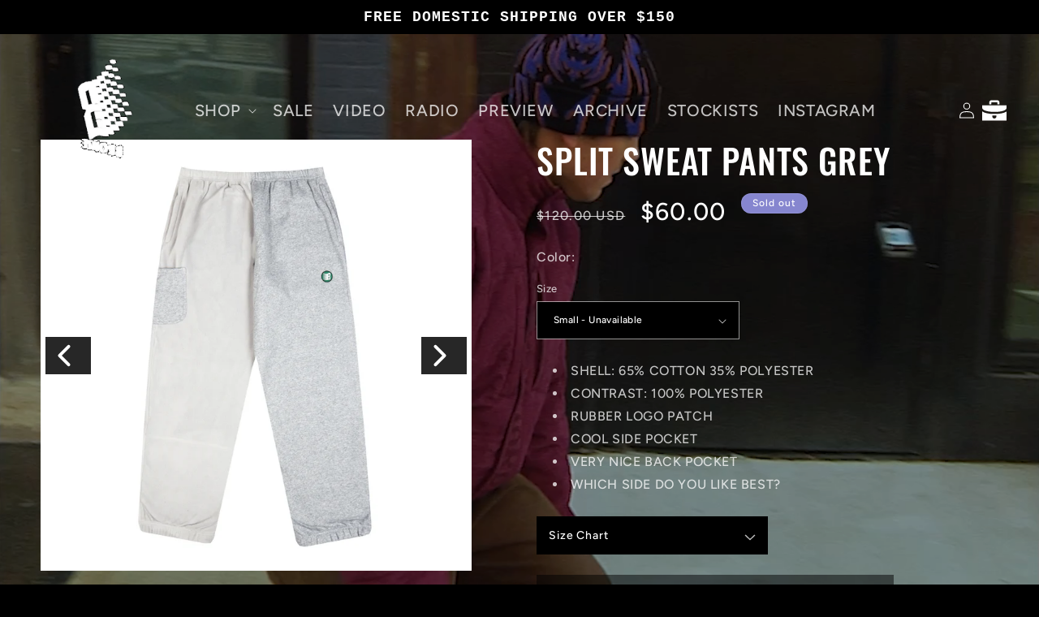

--- FILE ---
content_type: text/html; charset=utf-8
request_url: https://shop.bronze56k.com/products/split-sweat-pants-grey
body_size: 25899
content:
<!doctype html>
<html class="no-js" lang="en">
  <head>
    <meta charset="utf-8">
    <meta http-equiv="X-UA-Compatible" content="IE=edge">
    <meta name="viewport" content="width=device-width,initial-scale=1">
    <meta name="theme-color" content="">
    <link rel="canonical" href="https://shop.bronze56k.com/products/split-sweat-pants-grey"><link rel="icon" type="image/png" href="//shop.bronze56k.com/cdn/shop/files/favvvvvvvv.png?crop=center&height=32&v=1614922243&width=32"><link rel="preconnect" href="https://fonts.shopifycdn.com" crossorigin><title>
      SPLIT SWEAT PANTS GREY
 &ndash; BRONZE56K</title>

    
      <meta name="description" content="SHELL: 65% COTTON 35% POLYESTER CONTRAST: 100% POLYESTER RUBBER LOGO PATCH COOL SIDE POCKET VERY NICE BACK POCKET WHICH SIDE DO YOU LIKE BEST?">
    

    

<meta property="og:site_name" content="BRONZE56K">
<meta property="og:url" content="https://shop.bronze56k.com/products/split-sweat-pants-grey">
<meta property="og:title" content="SPLIT SWEAT PANTS GREY">
<meta property="og:type" content="product">
<meta property="og:description" content="SHELL: 65% COTTON 35% POLYESTER CONTRAST: 100% POLYESTER RUBBER LOGO PATCH COOL SIDE POCKET VERY NICE BACK POCKET WHICH SIDE DO YOU LIKE BEST?"><meta property="og:image" content="http://shop.bronze56k.com/cdn/shop/products/6422.jpg?v=1639670078">
  <meta property="og:image:secure_url" content="https://shop.bronze56k.com/cdn/shop/products/6422.jpg?v=1639670078">
  <meta property="og:image:width" content="3526">
  <meta property="og:image:height" content="3526"><meta property="og:price:amount" content="60.00">
  <meta property="og:price:currency" content="USD"><meta name="twitter:card" content="summary_large_image">
<meta name="twitter:title" content="SPLIT SWEAT PANTS GREY">
<meta name="twitter:description" content="SHELL: 65% COTTON 35% POLYESTER CONTRAST: 100% POLYESTER RUBBER LOGO PATCH COOL SIDE POCKET VERY NICE BACK POCKET WHICH SIDE DO YOU LIKE BEST?">


    <script src="//shop.bronze56k.com/cdn/shop/t/27/assets/constants.js?v=58251544750838685771690235567" defer="defer"></script>
    <script src="//shop.bronze56k.com/cdn/shop/t/27/assets/pubsub.js?v=158357773527763999511690235567" defer="defer"></script>
    <script src="//shop.bronze56k.com/cdn/shop/t/27/assets/global.js?v=107564741938391724201690349092" defer="defer"></script>
    <script src="https://unpkg.com/vue@3/dist/vue.global.js"></script><script>window.performance && window.performance.mark && window.performance.mark('shopify.content_for_header.start');</script><meta id="shopify-digital-wallet" name="shopify-digital-wallet" content="/7078051903/digital_wallets/dialog">
<meta name="shopify-checkout-api-token" content="48c5832c349e8e9b6072557b8bcbd62d">
<meta id="in-context-paypal-metadata" data-shop-id="7078051903" data-venmo-supported="true" data-environment="production" data-locale="en_US" data-paypal-v4="true" data-currency="USD">
<link rel="alternate" type="application/json+oembed" href="https://shop.bronze56k.com/products/split-sweat-pants-grey.oembed">
<script async="async" src="/checkouts/internal/preloads.js?locale=en-US"></script>
<link rel="preconnect" href="https://shop.app" crossorigin="anonymous">
<script async="async" src="https://shop.app/checkouts/internal/preloads.js?locale=en-US&shop_id=7078051903" crossorigin="anonymous"></script>
<script id="apple-pay-shop-capabilities" type="application/json">{"shopId":7078051903,"countryCode":"US","currencyCode":"USD","merchantCapabilities":["supports3DS"],"merchantId":"gid:\/\/shopify\/Shop\/7078051903","merchantName":"BRONZE56K","requiredBillingContactFields":["postalAddress","email","phone"],"requiredShippingContactFields":["postalAddress","email","phone"],"shippingType":"shipping","supportedNetworks":["visa","masterCard","amex","discover","elo","jcb"],"total":{"type":"pending","label":"BRONZE56K","amount":"1.00"},"shopifyPaymentsEnabled":true,"supportsSubscriptions":true}</script>
<script id="shopify-features" type="application/json">{"accessToken":"48c5832c349e8e9b6072557b8bcbd62d","betas":["rich-media-storefront-analytics"],"domain":"shop.bronze56k.com","predictiveSearch":true,"shopId":7078051903,"locale":"en"}</script>
<script>var Shopify = Shopify || {};
Shopify.shop = "bronze56.myshopify.com";
Shopify.locale = "en";
Shopify.currency = {"active":"USD","rate":"1.0"};
Shopify.country = "US";
Shopify.theme = {"name":"Ride","id":122457423935,"schema_name":"Ride","schema_version":"10.0.0","theme_store_id":1500,"role":"main"};
Shopify.theme.handle = "null";
Shopify.theme.style = {"id":null,"handle":null};
Shopify.cdnHost = "shop.bronze56k.com/cdn";
Shopify.routes = Shopify.routes || {};
Shopify.routes.root = "/";</script>
<script type="module">!function(o){(o.Shopify=o.Shopify||{}).modules=!0}(window);</script>
<script>!function(o){function n(){var o=[];function n(){o.push(Array.prototype.slice.apply(arguments))}return n.q=o,n}var t=o.Shopify=o.Shopify||{};t.loadFeatures=n(),t.autoloadFeatures=n()}(window);</script>
<script>
  window.ShopifyPay = window.ShopifyPay || {};
  window.ShopifyPay.apiHost = "shop.app\/pay";
  window.ShopifyPay.redirectState = null;
</script>
<script id="shop-js-analytics" type="application/json">{"pageType":"product"}</script>
<script defer="defer" async type="module" src="//shop.bronze56k.com/cdn/shopifycloud/shop-js/modules/v2/client.init-shop-cart-sync_BT-GjEfc.en.esm.js"></script>
<script defer="defer" async type="module" src="//shop.bronze56k.com/cdn/shopifycloud/shop-js/modules/v2/chunk.common_D58fp_Oc.esm.js"></script>
<script defer="defer" async type="module" src="//shop.bronze56k.com/cdn/shopifycloud/shop-js/modules/v2/chunk.modal_xMitdFEc.esm.js"></script>
<script type="module">
  await import("//shop.bronze56k.com/cdn/shopifycloud/shop-js/modules/v2/client.init-shop-cart-sync_BT-GjEfc.en.esm.js");
await import("//shop.bronze56k.com/cdn/shopifycloud/shop-js/modules/v2/chunk.common_D58fp_Oc.esm.js");
await import("//shop.bronze56k.com/cdn/shopifycloud/shop-js/modules/v2/chunk.modal_xMitdFEc.esm.js");

  window.Shopify.SignInWithShop?.initShopCartSync?.({"fedCMEnabled":true,"windoidEnabled":true});

</script>
<script defer="defer" async type="module" src="//shop.bronze56k.com/cdn/shopifycloud/shop-js/modules/v2/client.payment-terms_Ci9AEqFq.en.esm.js"></script>
<script defer="defer" async type="module" src="//shop.bronze56k.com/cdn/shopifycloud/shop-js/modules/v2/chunk.common_D58fp_Oc.esm.js"></script>
<script defer="defer" async type="module" src="//shop.bronze56k.com/cdn/shopifycloud/shop-js/modules/v2/chunk.modal_xMitdFEc.esm.js"></script>
<script type="module">
  await import("//shop.bronze56k.com/cdn/shopifycloud/shop-js/modules/v2/client.payment-terms_Ci9AEqFq.en.esm.js");
await import("//shop.bronze56k.com/cdn/shopifycloud/shop-js/modules/v2/chunk.common_D58fp_Oc.esm.js");
await import("//shop.bronze56k.com/cdn/shopifycloud/shop-js/modules/v2/chunk.modal_xMitdFEc.esm.js");

  
</script>
<script>
  window.Shopify = window.Shopify || {};
  if (!window.Shopify.featureAssets) window.Shopify.featureAssets = {};
  window.Shopify.featureAssets['shop-js'] = {"shop-cart-sync":["modules/v2/client.shop-cart-sync_DZOKe7Ll.en.esm.js","modules/v2/chunk.common_D58fp_Oc.esm.js","modules/v2/chunk.modal_xMitdFEc.esm.js"],"init-fed-cm":["modules/v2/client.init-fed-cm_B6oLuCjv.en.esm.js","modules/v2/chunk.common_D58fp_Oc.esm.js","modules/v2/chunk.modal_xMitdFEc.esm.js"],"shop-cash-offers":["modules/v2/client.shop-cash-offers_D2sdYoxE.en.esm.js","modules/v2/chunk.common_D58fp_Oc.esm.js","modules/v2/chunk.modal_xMitdFEc.esm.js"],"shop-login-button":["modules/v2/client.shop-login-button_QeVjl5Y3.en.esm.js","modules/v2/chunk.common_D58fp_Oc.esm.js","modules/v2/chunk.modal_xMitdFEc.esm.js"],"pay-button":["modules/v2/client.pay-button_DXTOsIq6.en.esm.js","modules/v2/chunk.common_D58fp_Oc.esm.js","modules/v2/chunk.modal_xMitdFEc.esm.js"],"shop-button":["modules/v2/client.shop-button_DQZHx9pm.en.esm.js","modules/v2/chunk.common_D58fp_Oc.esm.js","modules/v2/chunk.modal_xMitdFEc.esm.js"],"avatar":["modules/v2/client.avatar_BTnouDA3.en.esm.js"],"init-windoid":["modules/v2/client.init-windoid_CR1B-cfM.en.esm.js","modules/v2/chunk.common_D58fp_Oc.esm.js","modules/v2/chunk.modal_xMitdFEc.esm.js"],"init-shop-for-new-customer-accounts":["modules/v2/client.init-shop-for-new-customer-accounts_C_vY_xzh.en.esm.js","modules/v2/client.shop-login-button_QeVjl5Y3.en.esm.js","modules/v2/chunk.common_D58fp_Oc.esm.js","modules/v2/chunk.modal_xMitdFEc.esm.js"],"init-shop-email-lookup-coordinator":["modules/v2/client.init-shop-email-lookup-coordinator_BI7n9ZSv.en.esm.js","modules/v2/chunk.common_D58fp_Oc.esm.js","modules/v2/chunk.modal_xMitdFEc.esm.js"],"init-shop-cart-sync":["modules/v2/client.init-shop-cart-sync_BT-GjEfc.en.esm.js","modules/v2/chunk.common_D58fp_Oc.esm.js","modules/v2/chunk.modal_xMitdFEc.esm.js"],"shop-toast-manager":["modules/v2/client.shop-toast-manager_DiYdP3xc.en.esm.js","modules/v2/chunk.common_D58fp_Oc.esm.js","modules/v2/chunk.modal_xMitdFEc.esm.js"],"init-customer-accounts":["modules/v2/client.init-customer-accounts_D9ZNqS-Q.en.esm.js","modules/v2/client.shop-login-button_QeVjl5Y3.en.esm.js","modules/v2/chunk.common_D58fp_Oc.esm.js","modules/v2/chunk.modal_xMitdFEc.esm.js"],"init-customer-accounts-sign-up":["modules/v2/client.init-customer-accounts-sign-up_iGw4briv.en.esm.js","modules/v2/client.shop-login-button_QeVjl5Y3.en.esm.js","modules/v2/chunk.common_D58fp_Oc.esm.js","modules/v2/chunk.modal_xMitdFEc.esm.js"],"shop-follow-button":["modules/v2/client.shop-follow-button_CqMgW2wH.en.esm.js","modules/v2/chunk.common_D58fp_Oc.esm.js","modules/v2/chunk.modal_xMitdFEc.esm.js"],"checkout-modal":["modules/v2/client.checkout-modal_xHeaAweL.en.esm.js","modules/v2/chunk.common_D58fp_Oc.esm.js","modules/v2/chunk.modal_xMitdFEc.esm.js"],"shop-login":["modules/v2/client.shop-login_D91U-Q7h.en.esm.js","modules/v2/chunk.common_D58fp_Oc.esm.js","modules/v2/chunk.modal_xMitdFEc.esm.js"],"lead-capture":["modules/v2/client.lead-capture_BJmE1dJe.en.esm.js","modules/v2/chunk.common_D58fp_Oc.esm.js","modules/v2/chunk.modal_xMitdFEc.esm.js"],"payment-terms":["modules/v2/client.payment-terms_Ci9AEqFq.en.esm.js","modules/v2/chunk.common_D58fp_Oc.esm.js","modules/v2/chunk.modal_xMitdFEc.esm.js"]};
</script>
<script>(function() {
  var isLoaded = false;
  function asyncLoad() {
    if (isLoaded) return;
    isLoaded = true;
    var urls = ["https:\/\/pmslider.netlify.app\/s2\/bronze56.js?abg=\u0026ac1=\u0026ap=ms\u0026ar=\u0026at=chl\u0026dbg=\u0026dc1=\u0026dc2=\u0026dl=\u0026dp=b\u0026dt=counter\u0026eov=\u0026ev=\u0026ezc=\u0026ezh=\u0026haob=\u0026haom=\u0026pvi=\u0026rti=true\u0026saoh=\u0026sm=a\u0026v=4\u0026shop=bronze56.myshopify.com"];
    for (var i = 0; i < urls.length; i++) {
      var s = document.createElement('script');
      s.type = 'text/javascript';
      s.async = true;
      s.src = urls[i];
      var x = document.getElementsByTagName('script')[0];
      x.parentNode.insertBefore(s, x);
    }
  };
  if(window.attachEvent) {
    window.attachEvent('onload', asyncLoad);
  } else {
    window.addEventListener('load', asyncLoad, false);
  }
})();</script>
<script id="__st">var __st={"a":7078051903,"offset":-18000,"reqid":"72609086-ca93-43b4-8b1f-3e309cb17a94-1769257023","pageurl":"shop.bronze56k.com\/products\/split-sweat-pants-grey","u":"acd07af70725","p":"product","rtyp":"product","rid":6832058204223};</script>
<script>window.ShopifyPaypalV4VisibilityTracking = true;</script>
<script id="captcha-bootstrap">!function(){'use strict';const t='contact',e='account',n='new_comment',o=[[t,t],['blogs',n],['comments',n],[t,'customer']],c=[[e,'customer_login'],[e,'guest_login'],[e,'recover_customer_password'],[e,'create_customer']],r=t=>t.map((([t,e])=>`form[action*='/${t}']:not([data-nocaptcha='true']) input[name='form_type'][value='${e}']`)).join(','),a=t=>()=>t?[...document.querySelectorAll(t)].map((t=>t.form)):[];function s(){const t=[...o],e=r(t);return a(e)}const i='password',u='form_key',d=['recaptcha-v3-token','g-recaptcha-response','h-captcha-response',i],f=()=>{try{return window.sessionStorage}catch{return}},m='__shopify_v',_=t=>t.elements[u];function p(t,e,n=!1){try{const o=window.sessionStorage,c=JSON.parse(o.getItem(e)),{data:r}=function(t){const{data:e,action:n}=t;return t[m]||n?{data:e,action:n}:{data:t,action:n}}(c);for(const[e,n]of Object.entries(r))t.elements[e]&&(t.elements[e].value=n);n&&o.removeItem(e)}catch(o){console.error('form repopulation failed',{error:o})}}const l='form_type',E='cptcha';function T(t){t.dataset[E]=!0}const w=window,h=w.document,L='Shopify',v='ce_forms',y='captcha';let A=!1;((t,e)=>{const n=(g='f06e6c50-85a8-45c8-87d0-21a2b65856fe',I='https://cdn.shopify.com/shopifycloud/storefront-forms-hcaptcha/ce_storefront_forms_captcha_hcaptcha.v1.5.2.iife.js',D={infoText:'Protected by hCaptcha',privacyText:'Privacy',termsText:'Terms'},(t,e,n)=>{const o=w[L][v],c=o.bindForm;if(c)return c(t,g,e,D).then(n);var r;o.q.push([[t,g,e,D],n]),r=I,A||(h.body.append(Object.assign(h.createElement('script'),{id:'captcha-provider',async:!0,src:r})),A=!0)});var g,I,D;w[L]=w[L]||{},w[L][v]=w[L][v]||{},w[L][v].q=[],w[L][y]=w[L][y]||{},w[L][y].protect=function(t,e){n(t,void 0,e),T(t)},Object.freeze(w[L][y]),function(t,e,n,w,h,L){const[v,y,A,g]=function(t,e,n){const i=e?o:[],u=t?c:[],d=[...i,...u],f=r(d),m=r(i),_=r(d.filter((([t,e])=>n.includes(e))));return[a(f),a(m),a(_),s()]}(w,h,L),I=t=>{const e=t.target;return e instanceof HTMLFormElement?e:e&&e.form},D=t=>v().includes(t);t.addEventListener('submit',(t=>{const e=I(t);if(!e)return;const n=D(e)&&!e.dataset.hcaptchaBound&&!e.dataset.recaptchaBound,o=_(e),c=g().includes(e)&&(!o||!o.value);(n||c)&&t.preventDefault(),c&&!n&&(function(t){try{if(!f())return;!function(t){const e=f();if(!e)return;const n=_(t);if(!n)return;const o=n.value;o&&e.removeItem(o)}(t);const e=Array.from(Array(32),(()=>Math.random().toString(36)[2])).join('');!function(t,e){_(t)||t.append(Object.assign(document.createElement('input'),{type:'hidden',name:u})),t.elements[u].value=e}(t,e),function(t,e){const n=f();if(!n)return;const o=[...t.querySelectorAll(`input[type='${i}']`)].map((({name:t})=>t)),c=[...d,...o],r={};for(const[a,s]of new FormData(t).entries())c.includes(a)||(r[a]=s);n.setItem(e,JSON.stringify({[m]:1,action:t.action,data:r}))}(t,e)}catch(e){console.error('failed to persist form',e)}}(e),e.submit())}));const S=(t,e)=>{t&&!t.dataset[E]&&(n(t,e.some((e=>e===t))),T(t))};for(const o of['focusin','change'])t.addEventListener(o,(t=>{const e=I(t);D(e)&&S(e,y())}));const B=e.get('form_key'),M=e.get(l),P=B&&M;t.addEventListener('DOMContentLoaded',(()=>{const t=y();if(P)for(const e of t)e.elements[l].value===M&&p(e,B);[...new Set([...A(),...v().filter((t=>'true'===t.dataset.shopifyCaptcha))])].forEach((e=>S(e,t)))}))}(h,new URLSearchParams(w.location.search),n,t,e,['guest_login'])})(!0,!0)}();</script>
<script integrity="sha256-4kQ18oKyAcykRKYeNunJcIwy7WH5gtpwJnB7kiuLZ1E=" data-source-attribution="shopify.loadfeatures" defer="defer" src="//shop.bronze56k.com/cdn/shopifycloud/storefront/assets/storefront/load_feature-a0a9edcb.js" crossorigin="anonymous"></script>
<script crossorigin="anonymous" defer="defer" src="//shop.bronze56k.com/cdn/shopifycloud/storefront/assets/shopify_pay/storefront-65b4c6d7.js?v=20250812"></script>
<script data-source-attribution="shopify.dynamic_checkout.dynamic.init">var Shopify=Shopify||{};Shopify.PaymentButton=Shopify.PaymentButton||{isStorefrontPortableWallets:!0,init:function(){window.Shopify.PaymentButton.init=function(){};var t=document.createElement("script");t.src="https://shop.bronze56k.com/cdn/shopifycloud/portable-wallets/latest/portable-wallets.en.js",t.type="module",document.head.appendChild(t)}};
</script>
<script data-source-attribution="shopify.dynamic_checkout.buyer_consent">
  function portableWalletsHideBuyerConsent(e){var t=document.getElementById("shopify-buyer-consent"),n=document.getElementById("shopify-subscription-policy-button");t&&n&&(t.classList.add("hidden"),t.setAttribute("aria-hidden","true"),n.removeEventListener("click",e))}function portableWalletsShowBuyerConsent(e){var t=document.getElementById("shopify-buyer-consent"),n=document.getElementById("shopify-subscription-policy-button");t&&n&&(t.classList.remove("hidden"),t.removeAttribute("aria-hidden"),n.addEventListener("click",e))}window.Shopify?.PaymentButton&&(window.Shopify.PaymentButton.hideBuyerConsent=portableWalletsHideBuyerConsent,window.Shopify.PaymentButton.showBuyerConsent=portableWalletsShowBuyerConsent);
</script>
<script>
  function portableWalletsCleanup(e){e&&e.src&&console.error("Failed to load portable wallets script "+e.src);var t=document.querySelectorAll("shopify-accelerated-checkout .shopify-payment-button__skeleton, shopify-accelerated-checkout-cart .wallet-cart-button__skeleton"),e=document.getElementById("shopify-buyer-consent");for(let e=0;e<t.length;e++)t[e].remove();e&&e.remove()}function portableWalletsNotLoadedAsModule(e){e instanceof ErrorEvent&&"string"==typeof e.message&&e.message.includes("import.meta")&&"string"==typeof e.filename&&e.filename.includes("portable-wallets")&&(window.removeEventListener("error",portableWalletsNotLoadedAsModule),window.Shopify.PaymentButton.failedToLoad=e,"loading"===document.readyState?document.addEventListener("DOMContentLoaded",window.Shopify.PaymentButton.init):window.Shopify.PaymentButton.init())}window.addEventListener("error",portableWalletsNotLoadedAsModule);
</script>

<script type="module" src="https://shop.bronze56k.com/cdn/shopifycloud/portable-wallets/latest/portable-wallets.en.js" onError="portableWalletsCleanup(this)" crossorigin="anonymous"></script>
<script nomodule>
  document.addEventListener("DOMContentLoaded", portableWalletsCleanup);
</script>

<link id="shopify-accelerated-checkout-styles" rel="stylesheet" media="screen" href="https://shop.bronze56k.com/cdn/shopifycloud/portable-wallets/latest/accelerated-checkout-backwards-compat.css" crossorigin="anonymous">
<style id="shopify-accelerated-checkout-cart">
        #shopify-buyer-consent {
  margin-top: 1em;
  display: inline-block;
  width: 100%;
}

#shopify-buyer-consent.hidden {
  display: none;
}

#shopify-subscription-policy-button {
  background: none;
  border: none;
  padding: 0;
  text-decoration: underline;
  font-size: inherit;
  cursor: pointer;
}

#shopify-subscription-policy-button::before {
  box-shadow: none;
}

      </style>
<script id="sections-script" data-sections="header" defer="defer" src="//shop.bronze56k.com/cdn/shop/t/27/compiled_assets/scripts.js?v=3837"></script>
<script>window.performance && window.performance.mark && window.performance.mark('shopify.content_for_header.end');</script>


    <style data-shopify>
      @font-face {
  font-family: Figtree;
  font-weight: 500;
  font-style: normal;
  font-display: swap;
  src: url("//shop.bronze56k.com/cdn/fonts/figtree/figtree_n5.3b6b7df38aa5986536945796e1f947445832047c.woff2") format("woff2"),
       url("//shop.bronze56k.com/cdn/fonts/figtree/figtree_n5.f26bf6dcae278b0ed902605f6605fa3338e81dab.woff") format("woff");
}

      @font-face {
  font-family: Figtree;
  font-weight: 700;
  font-style: normal;
  font-display: swap;
  src: url("//shop.bronze56k.com/cdn/fonts/figtree/figtree_n7.2fd9bfe01586148e644724096c9d75e8c7a90e55.woff2") format("woff2"),
       url("//shop.bronze56k.com/cdn/fonts/figtree/figtree_n7.ea05de92d862f9594794ab281c4c3a67501ef5fc.woff") format("woff");
}

      @font-face {
  font-family: Figtree;
  font-weight: 500;
  font-style: italic;
  font-display: swap;
  src: url("//shop.bronze56k.com/cdn/fonts/figtree/figtree_i5.969396f679a62854cf82dbf67acc5721e41351f0.woff2") format("woff2"),
       url("//shop.bronze56k.com/cdn/fonts/figtree/figtree_i5.93bc1cad6c73ca9815f9777c49176dfc9d2890dd.woff") format("woff");
}

      @font-face {
  font-family: Figtree;
  font-weight: 700;
  font-style: italic;
  font-display: swap;
  src: url("//shop.bronze56k.com/cdn/fonts/figtree/figtree_i7.06add7096a6f2ab742e09ec7e498115904eda1fe.woff2") format("woff2"),
       url("//shop.bronze56k.com/cdn/fonts/figtree/figtree_i7.ee584b5fcaccdbb5518c0228158941f8df81b101.woff") format("woff");
}

      @font-face {
  font-family: Oswald;
  font-weight: 500;
  font-style: normal;
  font-display: swap;
  src: url("//shop.bronze56k.com/cdn/fonts/oswald/oswald_n5.8ad4910bfdb43e150746ef7aa67f3553e3abe8e2.woff2") format("woff2"),
       url("//shop.bronze56k.com/cdn/fonts/oswald/oswald_n5.93ee52108163c48c91111cf33b0a57021467b66e.woff") format("woff");
}


      
        :root,
        .color-background-1 {
          --color-background: transparent;
        
          --gradient-background: transparent;
        
        --color-foreground: 255,255,255;
        --color-shadow: 255,255,255;
        --color-button: 227,252,2;
        --color-button-text: 31,31,33;
        --color-secondary-button: 134,134,207;
        --color-secondary-button-text: 227,252,2;
        --color-link: 227,252,2;
        --color-badge-foreground: 255,255,255;
        --color-badge-background: 134,134,207;
        --color-badge-border: 255,255,255;
        --payment-terms-background-color: rgb(134 134 207);
      }
      
        
        .color-background-2 {
          --color-background: transparent;
        
          --gradient-background: transparent;
        
        --color-foreground: 255,255,255;
        --color-shadow: 255,255,255;
        --color-button: 255,255,255;
        --color-button-text: 31,31,33;
        --color-secondary-button: 0,0,0;
        --color-secondary-button-text: 255,255,255;
        --color-link: 255,255,255;
        --color-badge-foreground: 255,255,255;
        --color-badge-background: 0,0,0;
        --color-badge-border: 255,255,255;
        --payment-terms-background-color: rgb(0 0 0);
      }
      
        
        .color-inverse {
          --color-background: transparent;
        
          --gradient-background: transparent;
        
        --color-foreground: 31,31,33;
        --color-shadow: 255,255,255;
        --color-button: 31,31,33;
        --color-button-text: 255,255,255;
        --color-secondary-button: 255,255,255;
        --color-secondary-button-text: 31,31,33;
        --color-link: 31,31,33;
        --color-badge-foreground: 31,31,33;
        --color-badge-background: 255,255,255;
        --color-badge-border: 31,31,33;
        --payment-terms-background-color: rgb(255 255 255);
      }
      
        
        .color-accent-1 {
          --color-background: transparent;
        
          --gradient-background: transparent;
        
        --color-foreground: 31,31,33;
        --color-shadow: 255,255,255;
        --color-button: 31,31,33;
        --color-button-text: 227,252,2;
        --color-secondary-button: 227,252,2;
        --color-secondary-button-text: 31,31,33;
        --color-link: 31,31,33;
        --color-badge-foreground: 31,31,33;
        --color-badge-background: 227,252,2;
        --color-badge-border: 31,31,33;
        --payment-terms-background-color: rgb(227 252 2);
      }
      
        
        .color-accent-2 {
          --color-background: transparent;
        
          --gradient-background: transparent;
        
        --color-foreground: 31,31,33;
        --color-shadow: 255,255,255;
        --color-button: 31,31,33;
        --color-button-text: 255,255,255;
        --color-secondary-button: 255,255,255;
        --color-secondary-button-text: 31,31,33;
        --color-link: 31,31,33;
        --color-badge-foreground: 31,31,33;
        --color-badge-background: 255,255,255;
        --color-badge-border: 31,31,33;
        --payment-terms-background-color: rgb(255 255 255);
      }
      
        
        .color-scheme-2dea3d1d-140e-4f4e-9c6c-74b2a28f46fa {
          --color-background: transparent;
        
          --gradient-background: transparent;
        
        --color-foreground: 255,255,255;
        --color-shadow: 255,255,255;
        --color-button: 227,252,2;
        --color-button-text: 31,31,33;
        --color-secondary-button: 134,134,207;
        --color-secondary-button-text: 227,252,2;
        --color-link: 227,252,2;
        --color-badge-foreground: 255,255,255;
        --color-badge-background: 134,134,207;
        --color-badge-border: 255,255,255;
        --payment-terms-background-color: rgb(134 134 207);
      }
      

      body, .color-background-1, .color-background-2, .color-inverse, .color-accent-1, .color-accent-2, .color-scheme-2dea3d1d-140e-4f4e-9c6c-74b2a28f46fa {
        color: rgba(var(--color-foreground), 0.75);
        background-color: rgb(var(--color-background));
      }

      :root {
        --font-body-family: Figtree, sans-serif;
        --font-body-style: normal;
        --font-body-weight: 500;
        --font-body-weight-bold: 800;

        --font-heading-family: Oswald, sans-serif;
        --font-heading-style: normal;
        --font-heading-weight: 500;

        --font-body-scale: 1.0;
        --font-heading-scale: 1.4;

        --media-padding: px;
        --media-border-opacity: 0.1;
        --media-border-width: 0px;
        --media-radius: 0px;
        --media-shadow-opacity: 0.0;
        --media-shadow-horizontal-offset: 0px;
        --media-shadow-vertical-offset: 4px;
        --media-shadow-blur-radius: 5px;
        --media-shadow-visible: 0;

        --page-width: 160rem;
        --page-width-margin: 0rem;

        --product-card-image-padding: 0.0rem;
        --product-card-corner-radius: 0.0rem;
        --product-card-text-alignment: left;
        --product-card-border-width: 0.0rem;
        --product-card-border-opacity: 0.1;
        --product-card-shadow-opacity: 0.0;
        --product-card-shadow-visible: 0;
        --product-card-shadow-horizontal-offset: 0.0rem;
        --product-card-shadow-vertical-offset: 0.4rem;
        --product-card-shadow-blur-radius: 0.5rem;

        --collection-card-image-padding: 0.0rem;
        --collection-card-corner-radius: 0.0rem;
        --collection-card-text-alignment: left;
        --collection-card-border-width: 0.0rem;
        --collection-card-border-opacity: 0.1;
        --collection-card-shadow-opacity: 0.0;
        --collection-card-shadow-visible: 0;
        --collection-card-shadow-horizontal-offset: 0.0rem;
        --collection-card-shadow-vertical-offset: 0.4rem;
        --collection-card-shadow-blur-radius: 0.5rem;

        --blog-card-image-padding: 0.0rem;
        --blog-card-corner-radius: 0.0rem;
        --blog-card-text-alignment: left;
        --blog-card-border-width: 0.0rem;
        --blog-card-border-opacity: 0.1;
        --blog-card-shadow-opacity: 0.0;
        --blog-card-shadow-visible: 0;
        --blog-card-shadow-horizontal-offset: 0.0rem;
        --blog-card-shadow-vertical-offset: 0.4rem;
        --blog-card-shadow-blur-radius: 0.5rem;

        --badge-corner-radius: 4.0rem;

        --popup-border-width: 1px;
        --popup-border-opacity: 0.1;
        --popup-corner-radius: 0px;
        --popup-shadow-opacity: 0.0;
        --popup-shadow-horizontal-offset: 0px;
        --popup-shadow-vertical-offset: 4px;
        --popup-shadow-blur-radius: 5px;

        --drawer-border-width: 1px;
        --drawer-border-opacity: 0.1;
        --drawer-shadow-opacity: 0.0;
        --drawer-shadow-horizontal-offset: 0px;
        --drawer-shadow-vertical-offset: 4px;
        --drawer-shadow-blur-radius: 5px;

        --spacing-sections-desktop: 52px;
        --spacing-sections-mobile: 36px;

        --grid-desktop-vertical-spacing: 40px;
        --grid-desktop-horizontal-spacing: 40px;
        --grid-mobile-vertical-spacing: 20px;
        --grid-mobile-horizontal-spacing: 20px;

        --text-boxes-border-opacity: 0.1;
        --text-boxes-border-width: 0px;
        --text-boxes-radius: 0px;
        --text-boxes-shadow-opacity: 0.0;
        --text-boxes-shadow-visible: 0;
        --text-boxes-shadow-horizontal-offset: 0px;
        --text-boxes-shadow-vertical-offset: 4px;
        --text-boxes-shadow-blur-radius: 5px;

        --buttons-radius: 0px;
        --buttons-radius-outset: 0px;
        --buttons-border-width: 0px;
        --buttons-border-opacity: 1.0;
        --buttons-shadow-opacity: 0.0;
        --buttons-shadow-visible: 0;
        --buttons-shadow-horizontal-offset: 0px;
        --buttons-shadow-vertical-offset: 4px;
        --buttons-shadow-blur-radius: 5px;
        --buttons-border-offset: 0px;

        --inputs-radius: 0px;
        --inputs-border-width: 1px;
        --inputs-border-opacity: 0.55;
        --inputs-shadow-opacity: 0.0;
        --inputs-shadow-horizontal-offset: 0px;
        --inputs-margin-offset: 0px;
        --inputs-shadow-vertical-offset: 4px;
        --inputs-shadow-blur-radius: 5px;
        --inputs-radius-outset: 0px;

        --variant-pills-radius: 40px;
        --variant-pills-border-width: 1px;
        --variant-pills-border-opacity: 0.55;
        --variant-pills-shadow-opacity: 0.0;
        --variant-pills-shadow-horizontal-offset: 0px;
        --variant-pills-shadow-vertical-offset: 4px;
        --variant-pills-shadow-blur-radius: 5px;
      }

      *,
      *::before,
      *::after {
        box-sizing: inherit;
      }

 

      html {
        box-sizing: border-box;
        font-size: calc(var(--font-body-scale) * 62.5%);
        height: 100%;
      }

      body {
        display: grid;
        grid-template-rows: auto auto 1fr auto;
        grid-template-columns: 100%;
        min-height: 100%;
        margin: 0;
        font-size: 1.5rem;
        letter-spacing: 0.06rem;
        line-height: calc(1 + 0.8 / var(--font-body-scale));
        font-family: var(--font-body-family);
        font-style: var(--font-body-style);
        font-weight: var(--font-body-weight);
      }

      @media screen and (min-width: 750px) {
        body {
          font-size: 1.6rem;
        }
      }
    </style>

    <link href="//shop.bronze56k.com/cdn/shop/t/27/assets/base.css?v=58674596505068078081691610488" rel="stylesheet" type="text/css" media="all" />
<link rel="preload" as="font" href="//shop.bronze56k.com/cdn/fonts/figtree/figtree_n5.3b6b7df38aa5986536945796e1f947445832047c.woff2" type="font/woff2" crossorigin><link rel="preload" as="font" href="//shop.bronze56k.com/cdn/fonts/oswald/oswald_n5.8ad4910bfdb43e150746ef7aa67f3553e3abe8e2.woff2" type="font/woff2" crossorigin><script>
      document.documentElement.className = document.documentElement.className.replace('no-js', 'js');
      if (Shopify.designMode) {
        document.documentElement.classList.add('shopify-design-mode');
      }
    </script>
    

  <script>window.pmsliderProductPreload = {"id":6832058204223,"title":"SPLIT SWEAT PANTS GREY","handle":"split-sweat-pants-grey","description":"\u003cmeta charset=\"utf-8\"\u003e\n\u003cul data-mce-fragment=\"1\"\u003e\n\u003cli\u003eSHELL: 65% COTTON 35% POLYESTER\u003c\/li\u003e\n\u003cli\u003eCONTRAST: 100% POLYESTER\u003c\/li\u003e\n\u003cli data-mce-fragment=\"1\"\u003eRUBBER LOGO PATCH\u003c\/li\u003e\n\u003cli data-mce-fragment=\"1\"\u003eCOOL SIDE POCKET\u003c\/li\u003e\n\u003cli data-mce-fragment=\"1\"\u003eVERY NICE BACK POCKET\u003c\/li\u003e\n\u003cli data-mce-fragment=\"1\"\u003eWHICH SIDE DO YOU LIKE BEST?\u003c\/li\u003e\n\u003c\/ul\u003e","published_at":"2021-12-16T23:14:46-05:00","created_at":"2021-12-15T15:46:11-05:00","vendor":"bronze56","type":"","tags":["***SALE***","Pants"],"price":6000,"price_min":6000,"price_max":6000,"available":false,"price_varies":false,"compare_at_price":12000,"compare_at_price_min":12000,"compare_at_price_max":12000,"compare_at_price_varies":false,"variants":[{"id":39542545809471,"title":"Small","option1":"Small","option2":null,"option3":null,"sku":"BFW210104","requires_shipping":true,"taxable":false,"featured_image":null,"available":false,"name":"SPLIT SWEAT PANTS GREY - Small","public_title":"Small","options":["Small"],"price":6000,"weight":907,"compare_at_price":12000,"inventory_management":"shopify","barcode":"","requires_selling_plan":false,"selling_plan_allocations":[]},{"id":39542545842239,"title":"Medium","option1":"Medium","option2":null,"option3":null,"sku":"BFW210105","requires_shipping":true,"taxable":false,"featured_image":null,"available":false,"name":"SPLIT SWEAT PANTS GREY - Medium","public_title":"Medium","options":["Medium"],"price":6000,"weight":907,"compare_at_price":12000,"inventory_management":"shopify","barcode":"","requires_selling_plan":false,"selling_plan_allocations":[]},{"id":39542545875007,"title":"Large","option1":"Large","option2":null,"option3":null,"sku":"BFW210106","requires_shipping":true,"taxable":false,"featured_image":null,"available":false,"name":"SPLIT SWEAT PANTS GREY - Large","public_title":"Large","options":["Large"],"price":6000,"weight":907,"compare_at_price":12000,"inventory_management":"shopify","barcode":"","requires_selling_plan":false,"selling_plan_allocations":[]},{"id":39542545907775,"title":"XL","option1":"XL","option2":null,"option3":null,"sku":"BFW210107","requires_shipping":true,"taxable":false,"featured_image":null,"available":false,"name":"SPLIT SWEAT PANTS GREY - XL","public_title":"XL","options":["XL"],"price":6000,"weight":907,"compare_at_price":12000,"inventory_management":"shopify","barcode":"","requires_selling_plan":false,"selling_plan_allocations":[]},{"id":39542545940543,"title":"XXL","option1":"XXL","option2":null,"option3":null,"sku":"BFW210108","requires_shipping":true,"taxable":false,"featured_image":null,"available":false,"name":"SPLIT SWEAT PANTS GREY - XXL","public_title":"XXL","options":["XXL"],"price":6000,"weight":907,"compare_at_price":12000,"inventory_management":"shopify","barcode":"","requires_selling_plan":false,"selling_plan_allocations":[]}],"images":["\/\/shop.bronze56k.com\/cdn\/shop\/products\/6422.jpg?v=1639670078","\/\/shop.bronze56k.com\/cdn\/shop\/products\/6424.jpg?v=1639670080","\/\/shop.bronze56k.com\/cdn\/shop\/products\/6423.jpg?v=1639670080"],"featured_image":"\/\/shop.bronze56k.com\/cdn\/shop\/products\/6422.jpg?v=1639670078","options":["Size"],"media":[{"alt":null,"id":21407353503807,"position":1,"preview_image":{"aspect_ratio":1.0,"height":3526,"width":3526,"src":"\/\/shop.bronze56k.com\/cdn\/shop\/products\/6422.jpg?v=1639670078"},"aspect_ratio":1.0,"height":3526,"media_type":"image","src":"\/\/shop.bronze56k.com\/cdn\/shop\/products\/6422.jpg?v=1639670078","width":3526},{"alt":null,"id":21407353569343,"position":2,"preview_image":{"aspect_ratio":1.0,"height":3526,"width":3526,"src":"\/\/shop.bronze56k.com\/cdn\/shop\/products\/6424.jpg?v=1639670080"},"aspect_ratio":1.0,"height":3526,"media_type":"image","src":"\/\/shop.bronze56k.com\/cdn\/shop\/products\/6424.jpg?v=1639670080","width":3526},{"alt":null,"id":21407353536575,"position":3,"preview_image":{"aspect_ratio":1.0,"height":3526,"width":3526,"src":"\/\/shop.bronze56k.com\/cdn\/shop\/products\/6423.jpg?v=1639670080"},"aspect_ratio":1.0,"height":3526,"media_type":"image","src":"\/\/shop.bronze56k.com\/cdn\/shop\/products\/6423.jpg?v=1639670080","width":3526}],"requires_selling_plan":false,"selling_plan_groups":[],"content":"\u003cmeta charset=\"utf-8\"\u003e\n\u003cul data-mce-fragment=\"1\"\u003e\n\u003cli\u003eSHELL: 65% COTTON 35% POLYESTER\u003c\/li\u003e\n\u003cli\u003eCONTRAST: 100% POLYESTER\u003c\/li\u003e\n\u003cli data-mce-fragment=\"1\"\u003eRUBBER LOGO PATCH\u003c\/li\u003e\n\u003cli data-mce-fragment=\"1\"\u003eCOOL SIDE POCKET\u003c\/li\u003e\n\u003cli data-mce-fragment=\"1\"\u003eVERY NICE BACK POCKET\u003c\/li\u003e\n\u003cli data-mce-fragment=\"1\"\u003eWHICH SIDE DO YOU LIKE BEST?\u003c\/li\u003e\n\u003c\/ul\u003e"}</script>
  <script>window.pmsliderInstallConfig = {"i_m_ivonpl":true,"rti":true,"tc":{"i_mo_rs":".grid__item.product__media-wrapper","i_mo_rs_a":true,"theme_store_id":1500}}</script>
  
  <script src="https://pmslider.netlify.app/s2/bronze56.js?abg=&ac1=&ap=ms&ar=&at=chl&dbg=&dc1=&dc2=&dl=&dp=b&dt=counter&eov=&ev=&ezc=&ezh=&haob=&haom=&pvi=&rti=true&saoh=&sm=a&v=4&shop=bronze56.myshopify.com"></script>

  <link href="https://monorail-edge.shopifysvc.com" rel="dns-prefetch">
<script>(function(){if ("sendBeacon" in navigator && "performance" in window) {try {var session_token_from_headers = performance.getEntriesByType('navigation')[0].serverTiming.find(x => x.name == '_s').description;} catch {var session_token_from_headers = undefined;}var session_cookie_matches = document.cookie.match(/_shopify_s=([^;]*)/);var session_token_from_cookie = session_cookie_matches && session_cookie_matches.length === 2 ? session_cookie_matches[1] : "";var session_token = session_token_from_headers || session_token_from_cookie || "";function handle_abandonment_event(e) {var entries = performance.getEntries().filter(function(entry) {return /monorail-edge.shopifysvc.com/.test(entry.name);});if (!window.abandonment_tracked && entries.length === 0) {window.abandonment_tracked = true;var currentMs = Date.now();var navigation_start = performance.timing.navigationStart;var payload = {shop_id: 7078051903,url: window.location.href,navigation_start,duration: currentMs - navigation_start,session_token,page_type: "product"};window.navigator.sendBeacon("https://monorail-edge.shopifysvc.com/v1/produce", JSON.stringify({schema_id: "online_store_buyer_site_abandonment/1.1",payload: payload,metadata: {event_created_at_ms: currentMs,event_sent_at_ms: currentMs}}));}}window.addEventListener('pagehide', handle_abandonment_event);}}());</script>
<script id="web-pixels-manager-setup">(function e(e,d,r,n,o){if(void 0===o&&(o={}),!Boolean(null===(a=null===(i=window.Shopify)||void 0===i?void 0:i.analytics)||void 0===a?void 0:a.replayQueue)){var i,a;window.Shopify=window.Shopify||{};var t=window.Shopify;t.analytics=t.analytics||{};var s=t.analytics;s.replayQueue=[],s.publish=function(e,d,r){return s.replayQueue.push([e,d,r]),!0};try{self.performance.mark("wpm:start")}catch(e){}var l=function(){var e={modern:/Edge?\/(1{2}[4-9]|1[2-9]\d|[2-9]\d{2}|\d{4,})\.\d+(\.\d+|)|Firefox\/(1{2}[4-9]|1[2-9]\d|[2-9]\d{2}|\d{4,})\.\d+(\.\d+|)|Chrom(ium|e)\/(9{2}|\d{3,})\.\d+(\.\d+|)|(Maci|X1{2}).+ Version\/(15\.\d+|(1[6-9]|[2-9]\d|\d{3,})\.\d+)([,.]\d+|)( \(\w+\)|)( Mobile\/\w+|) Safari\/|Chrome.+OPR\/(9{2}|\d{3,})\.\d+\.\d+|(CPU[ +]OS|iPhone[ +]OS|CPU[ +]iPhone|CPU IPhone OS|CPU iPad OS)[ +]+(15[._]\d+|(1[6-9]|[2-9]\d|\d{3,})[._]\d+)([._]\d+|)|Android:?[ /-](13[3-9]|1[4-9]\d|[2-9]\d{2}|\d{4,})(\.\d+|)(\.\d+|)|Android.+Firefox\/(13[5-9]|1[4-9]\d|[2-9]\d{2}|\d{4,})\.\d+(\.\d+|)|Android.+Chrom(ium|e)\/(13[3-9]|1[4-9]\d|[2-9]\d{2}|\d{4,})\.\d+(\.\d+|)|SamsungBrowser\/([2-9]\d|\d{3,})\.\d+/,legacy:/Edge?\/(1[6-9]|[2-9]\d|\d{3,})\.\d+(\.\d+|)|Firefox\/(5[4-9]|[6-9]\d|\d{3,})\.\d+(\.\d+|)|Chrom(ium|e)\/(5[1-9]|[6-9]\d|\d{3,})\.\d+(\.\d+|)([\d.]+$|.*Safari\/(?![\d.]+ Edge\/[\d.]+$))|(Maci|X1{2}).+ Version\/(10\.\d+|(1[1-9]|[2-9]\d|\d{3,})\.\d+)([,.]\d+|)( \(\w+\)|)( Mobile\/\w+|) Safari\/|Chrome.+OPR\/(3[89]|[4-9]\d|\d{3,})\.\d+\.\d+|(CPU[ +]OS|iPhone[ +]OS|CPU[ +]iPhone|CPU IPhone OS|CPU iPad OS)[ +]+(10[._]\d+|(1[1-9]|[2-9]\d|\d{3,})[._]\d+)([._]\d+|)|Android:?[ /-](13[3-9]|1[4-9]\d|[2-9]\d{2}|\d{4,})(\.\d+|)(\.\d+|)|Mobile Safari.+OPR\/([89]\d|\d{3,})\.\d+\.\d+|Android.+Firefox\/(13[5-9]|1[4-9]\d|[2-9]\d{2}|\d{4,})\.\d+(\.\d+|)|Android.+Chrom(ium|e)\/(13[3-9]|1[4-9]\d|[2-9]\d{2}|\d{4,})\.\d+(\.\d+|)|Android.+(UC? ?Browser|UCWEB|U3)[ /]?(15\.([5-9]|\d{2,})|(1[6-9]|[2-9]\d|\d{3,})\.\d+)\.\d+|SamsungBrowser\/(5\.\d+|([6-9]|\d{2,})\.\d+)|Android.+MQ{2}Browser\/(14(\.(9|\d{2,})|)|(1[5-9]|[2-9]\d|\d{3,})(\.\d+|))(\.\d+|)|K[Aa][Ii]OS\/(3\.\d+|([4-9]|\d{2,})\.\d+)(\.\d+|)/},d=e.modern,r=e.legacy,n=navigator.userAgent;return n.match(d)?"modern":n.match(r)?"legacy":"unknown"}(),u="modern"===l?"modern":"legacy",c=(null!=n?n:{modern:"",legacy:""})[u],f=function(e){return[e.baseUrl,"/wpm","/b",e.hashVersion,"modern"===e.buildTarget?"m":"l",".js"].join("")}({baseUrl:d,hashVersion:r,buildTarget:u}),m=function(e){var d=e.version,r=e.bundleTarget,n=e.surface,o=e.pageUrl,i=e.monorailEndpoint;return{emit:function(e){var a=e.status,t=e.errorMsg,s=(new Date).getTime(),l=JSON.stringify({metadata:{event_sent_at_ms:s},events:[{schema_id:"web_pixels_manager_load/3.1",payload:{version:d,bundle_target:r,page_url:o,status:a,surface:n,error_msg:t},metadata:{event_created_at_ms:s}}]});if(!i)return console&&console.warn&&console.warn("[Web Pixels Manager] No Monorail endpoint provided, skipping logging."),!1;try{return self.navigator.sendBeacon.bind(self.navigator)(i,l)}catch(e){}var u=new XMLHttpRequest;try{return u.open("POST",i,!0),u.setRequestHeader("Content-Type","text/plain"),u.send(l),!0}catch(e){return console&&console.warn&&console.warn("[Web Pixels Manager] Got an unhandled error while logging to Monorail."),!1}}}}({version:r,bundleTarget:l,surface:e.surface,pageUrl:self.location.href,monorailEndpoint:e.monorailEndpoint});try{o.browserTarget=l,function(e){var d=e.src,r=e.async,n=void 0===r||r,o=e.onload,i=e.onerror,a=e.sri,t=e.scriptDataAttributes,s=void 0===t?{}:t,l=document.createElement("script"),u=document.querySelector("head"),c=document.querySelector("body");if(l.async=n,l.src=d,a&&(l.integrity=a,l.crossOrigin="anonymous"),s)for(var f in s)if(Object.prototype.hasOwnProperty.call(s,f))try{l.dataset[f]=s[f]}catch(e){}if(o&&l.addEventListener("load",o),i&&l.addEventListener("error",i),u)u.appendChild(l);else{if(!c)throw new Error("Did not find a head or body element to append the script");c.appendChild(l)}}({src:f,async:!0,onload:function(){if(!function(){var e,d;return Boolean(null===(d=null===(e=window.Shopify)||void 0===e?void 0:e.analytics)||void 0===d?void 0:d.initialized)}()){var d=window.webPixelsManager.init(e)||void 0;if(d){var r=window.Shopify.analytics;r.replayQueue.forEach((function(e){var r=e[0],n=e[1],o=e[2];d.publishCustomEvent(r,n,o)})),r.replayQueue=[],r.publish=d.publishCustomEvent,r.visitor=d.visitor,r.initialized=!0}}},onerror:function(){return m.emit({status:"failed",errorMsg:"".concat(f," has failed to load")})},sri:function(e){var d=/^sha384-[A-Za-z0-9+/=]+$/;return"string"==typeof e&&d.test(e)}(c)?c:"",scriptDataAttributes:o}),m.emit({status:"loading"})}catch(e){m.emit({status:"failed",errorMsg:(null==e?void 0:e.message)||"Unknown error"})}}})({shopId: 7078051903,storefrontBaseUrl: "https://shop.bronze56k.com",extensionsBaseUrl: "https://extensions.shopifycdn.com/cdn/shopifycloud/web-pixels-manager",monorailEndpoint: "https://monorail-edge.shopifysvc.com/unstable/produce_batch",surface: "storefront-renderer",enabledBetaFlags: ["2dca8a86"],webPixelsConfigList: [{"id":"78807103","eventPayloadVersion":"v1","runtimeContext":"LAX","scriptVersion":"1","type":"CUSTOM","privacyPurposes":["ANALYTICS"],"name":"Google Analytics tag (migrated)"},{"id":"shopify-app-pixel","configuration":"{}","eventPayloadVersion":"v1","runtimeContext":"STRICT","scriptVersion":"0450","apiClientId":"shopify-pixel","type":"APP","privacyPurposes":["ANALYTICS","MARKETING"]},{"id":"shopify-custom-pixel","eventPayloadVersion":"v1","runtimeContext":"LAX","scriptVersion":"0450","apiClientId":"shopify-pixel","type":"CUSTOM","privacyPurposes":["ANALYTICS","MARKETING"]}],isMerchantRequest: false,initData: {"shop":{"name":"BRONZE56K","paymentSettings":{"currencyCode":"USD"},"myshopifyDomain":"bronze56.myshopify.com","countryCode":"US","storefrontUrl":"https:\/\/shop.bronze56k.com"},"customer":null,"cart":null,"checkout":null,"productVariants":[{"price":{"amount":60.0,"currencyCode":"USD"},"product":{"title":"SPLIT SWEAT PANTS GREY","vendor":"bronze56","id":"6832058204223","untranslatedTitle":"SPLIT SWEAT PANTS GREY","url":"\/products\/split-sweat-pants-grey","type":""},"id":"39542545809471","image":{"src":"\/\/shop.bronze56k.com\/cdn\/shop\/products\/6422.jpg?v=1639670078"},"sku":"BFW210104","title":"Small","untranslatedTitle":"Small"},{"price":{"amount":60.0,"currencyCode":"USD"},"product":{"title":"SPLIT SWEAT PANTS GREY","vendor":"bronze56","id":"6832058204223","untranslatedTitle":"SPLIT SWEAT PANTS GREY","url":"\/products\/split-sweat-pants-grey","type":""},"id":"39542545842239","image":{"src":"\/\/shop.bronze56k.com\/cdn\/shop\/products\/6422.jpg?v=1639670078"},"sku":"BFW210105","title":"Medium","untranslatedTitle":"Medium"},{"price":{"amount":60.0,"currencyCode":"USD"},"product":{"title":"SPLIT SWEAT PANTS GREY","vendor":"bronze56","id":"6832058204223","untranslatedTitle":"SPLIT SWEAT PANTS GREY","url":"\/products\/split-sweat-pants-grey","type":""},"id":"39542545875007","image":{"src":"\/\/shop.bronze56k.com\/cdn\/shop\/products\/6422.jpg?v=1639670078"},"sku":"BFW210106","title":"Large","untranslatedTitle":"Large"},{"price":{"amount":60.0,"currencyCode":"USD"},"product":{"title":"SPLIT SWEAT PANTS GREY","vendor":"bronze56","id":"6832058204223","untranslatedTitle":"SPLIT SWEAT PANTS GREY","url":"\/products\/split-sweat-pants-grey","type":""},"id":"39542545907775","image":{"src":"\/\/shop.bronze56k.com\/cdn\/shop\/products\/6422.jpg?v=1639670078"},"sku":"BFW210107","title":"XL","untranslatedTitle":"XL"},{"price":{"amount":60.0,"currencyCode":"USD"},"product":{"title":"SPLIT SWEAT PANTS GREY","vendor":"bronze56","id":"6832058204223","untranslatedTitle":"SPLIT SWEAT PANTS GREY","url":"\/products\/split-sweat-pants-grey","type":""},"id":"39542545940543","image":{"src":"\/\/shop.bronze56k.com\/cdn\/shop\/products\/6422.jpg?v=1639670078"},"sku":"BFW210108","title":"XXL","untranslatedTitle":"XXL"}],"purchasingCompany":null},},"https://shop.bronze56k.com/cdn","fcfee988w5aeb613cpc8e4bc33m6693e112",{"modern":"","legacy":""},{"shopId":"7078051903","storefrontBaseUrl":"https:\/\/shop.bronze56k.com","extensionBaseUrl":"https:\/\/extensions.shopifycdn.com\/cdn\/shopifycloud\/web-pixels-manager","surface":"storefront-renderer","enabledBetaFlags":"[\"2dca8a86\"]","isMerchantRequest":"false","hashVersion":"fcfee988w5aeb613cpc8e4bc33m6693e112","publish":"custom","events":"[[\"page_viewed\",{}],[\"product_viewed\",{\"productVariant\":{\"price\":{\"amount\":60.0,\"currencyCode\":\"USD\"},\"product\":{\"title\":\"SPLIT SWEAT PANTS GREY\",\"vendor\":\"bronze56\",\"id\":\"6832058204223\",\"untranslatedTitle\":\"SPLIT SWEAT PANTS GREY\",\"url\":\"\/products\/split-sweat-pants-grey\",\"type\":\"\"},\"id\":\"39542545809471\",\"image\":{\"src\":\"\/\/shop.bronze56k.com\/cdn\/shop\/products\/6422.jpg?v=1639670078\"},\"sku\":\"BFW210104\",\"title\":\"Small\",\"untranslatedTitle\":\"Small\"}}]]"});</script><script>
  window.ShopifyAnalytics = window.ShopifyAnalytics || {};
  window.ShopifyAnalytics.meta = window.ShopifyAnalytics.meta || {};
  window.ShopifyAnalytics.meta.currency = 'USD';
  var meta = {"product":{"id":6832058204223,"gid":"gid:\/\/shopify\/Product\/6832058204223","vendor":"bronze56","type":"","handle":"split-sweat-pants-grey","variants":[{"id":39542545809471,"price":6000,"name":"SPLIT SWEAT PANTS GREY - Small","public_title":"Small","sku":"BFW210104"},{"id":39542545842239,"price":6000,"name":"SPLIT SWEAT PANTS GREY - Medium","public_title":"Medium","sku":"BFW210105"},{"id":39542545875007,"price":6000,"name":"SPLIT SWEAT PANTS GREY - Large","public_title":"Large","sku":"BFW210106"},{"id":39542545907775,"price":6000,"name":"SPLIT SWEAT PANTS GREY - XL","public_title":"XL","sku":"BFW210107"},{"id":39542545940543,"price":6000,"name":"SPLIT SWEAT PANTS GREY - XXL","public_title":"XXL","sku":"BFW210108"}],"remote":false},"page":{"pageType":"product","resourceType":"product","resourceId":6832058204223,"requestId":"72609086-ca93-43b4-8b1f-3e309cb17a94-1769257023"}};
  for (var attr in meta) {
    window.ShopifyAnalytics.meta[attr] = meta[attr];
  }
</script>
<script class="analytics">
  (function () {
    var customDocumentWrite = function(content) {
      var jquery = null;

      if (window.jQuery) {
        jquery = window.jQuery;
      } else if (window.Checkout && window.Checkout.$) {
        jquery = window.Checkout.$;
      }

      if (jquery) {
        jquery('body').append(content);
      }
    };

    var hasLoggedConversion = function(token) {
      if (token) {
        return document.cookie.indexOf('loggedConversion=' + token) !== -1;
      }
      return false;
    }

    var setCookieIfConversion = function(token) {
      if (token) {
        var twoMonthsFromNow = new Date(Date.now());
        twoMonthsFromNow.setMonth(twoMonthsFromNow.getMonth() + 2);

        document.cookie = 'loggedConversion=' + token + '; expires=' + twoMonthsFromNow;
      }
    }

    var trekkie = window.ShopifyAnalytics.lib = window.trekkie = window.trekkie || [];
    if (trekkie.integrations) {
      return;
    }
    trekkie.methods = [
      'identify',
      'page',
      'ready',
      'track',
      'trackForm',
      'trackLink'
    ];
    trekkie.factory = function(method) {
      return function() {
        var args = Array.prototype.slice.call(arguments);
        args.unshift(method);
        trekkie.push(args);
        return trekkie;
      };
    };
    for (var i = 0; i < trekkie.methods.length; i++) {
      var key = trekkie.methods[i];
      trekkie[key] = trekkie.factory(key);
    }
    trekkie.load = function(config) {
      trekkie.config = config || {};
      trekkie.config.initialDocumentCookie = document.cookie;
      var first = document.getElementsByTagName('script')[0];
      var script = document.createElement('script');
      script.type = 'text/javascript';
      script.onerror = function(e) {
        var scriptFallback = document.createElement('script');
        scriptFallback.type = 'text/javascript';
        scriptFallback.onerror = function(error) {
                var Monorail = {
      produce: function produce(monorailDomain, schemaId, payload) {
        var currentMs = new Date().getTime();
        var event = {
          schema_id: schemaId,
          payload: payload,
          metadata: {
            event_created_at_ms: currentMs,
            event_sent_at_ms: currentMs
          }
        };
        return Monorail.sendRequest("https://" + monorailDomain + "/v1/produce", JSON.stringify(event));
      },
      sendRequest: function sendRequest(endpointUrl, payload) {
        // Try the sendBeacon API
        if (window && window.navigator && typeof window.navigator.sendBeacon === 'function' && typeof window.Blob === 'function' && !Monorail.isIos12()) {
          var blobData = new window.Blob([payload], {
            type: 'text/plain'
          });

          if (window.navigator.sendBeacon(endpointUrl, blobData)) {
            return true;
          } // sendBeacon was not successful

        } // XHR beacon

        var xhr = new XMLHttpRequest();

        try {
          xhr.open('POST', endpointUrl);
          xhr.setRequestHeader('Content-Type', 'text/plain');
          xhr.send(payload);
        } catch (e) {
          console.log(e);
        }

        return false;
      },
      isIos12: function isIos12() {
        return window.navigator.userAgent.lastIndexOf('iPhone; CPU iPhone OS 12_') !== -1 || window.navigator.userAgent.lastIndexOf('iPad; CPU OS 12_') !== -1;
      }
    };
    Monorail.produce('monorail-edge.shopifysvc.com',
      'trekkie_storefront_load_errors/1.1',
      {shop_id: 7078051903,
      theme_id: 122457423935,
      app_name: "storefront",
      context_url: window.location.href,
      source_url: "//shop.bronze56k.com/cdn/s/trekkie.storefront.8d95595f799fbf7e1d32231b9a28fd43b70c67d3.min.js"});

        };
        scriptFallback.async = true;
        scriptFallback.src = '//shop.bronze56k.com/cdn/s/trekkie.storefront.8d95595f799fbf7e1d32231b9a28fd43b70c67d3.min.js';
        first.parentNode.insertBefore(scriptFallback, first);
      };
      script.async = true;
      script.src = '//shop.bronze56k.com/cdn/s/trekkie.storefront.8d95595f799fbf7e1d32231b9a28fd43b70c67d3.min.js';
      first.parentNode.insertBefore(script, first);
    };
    trekkie.load(
      {"Trekkie":{"appName":"storefront","development":false,"defaultAttributes":{"shopId":7078051903,"isMerchantRequest":null,"themeId":122457423935,"themeCityHash":"14324354062571902707","contentLanguage":"en","currency":"USD","eventMetadataId":"44ce29d5-b5df-4ef6-b294-31581ef94ba4"},"isServerSideCookieWritingEnabled":true,"monorailRegion":"shop_domain","enabledBetaFlags":["65f19447"]},"Session Attribution":{},"S2S":{"facebookCapiEnabled":false,"source":"trekkie-storefront-renderer","apiClientId":580111}}
    );

    var loaded = false;
    trekkie.ready(function() {
      if (loaded) return;
      loaded = true;

      window.ShopifyAnalytics.lib = window.trekkie;

      var originalDocumentWrite = document.write;
      document.write = customDocumentWrite;
      try { window.ShopifyAnalytics.merchantGoogleAnalytics.call(this); } catch(error) {};
      document.write = originalDocumentWrite;

      window.ShopifyAnalytics.lib.page(null,{"pageType":"product","resourceType":"product","resourceId":6832058204223,"requestId":"72609086-ca93-43b4-8b1f-3e309cb17a94-1769257023","shopifyEmitted":true});

      var match = window.location.pathname.match(/checkouts\/(.+)\/(thank_you|post_purchase)/)
      var token = match? match[1]: undefined;
      if (!hasLoggedConversion(token)) {
        setCookieIfConversion(token);
        window.ShopifyAnalytics.lib.track("Viewed Product",{"currency":"USD","variantId":39542545809471,"productId":6832058204223,"productGid":"gid:\/\/shopify\/Product\/6832058204223","name":"SPLIT SWEAT PANTS GREY - Small","price":"60.00","sku":"BFW210104","brand":"bronze56","variant":"Small","category":"","nonInteraction":true,"remote":false},undefined,undefined,{"shopifyEmitted":true});
      window.ShopifyAnalytics.lib.track("monorail:\/\/trekkie_storefront_viewed_product\/1.1",{"currency":"USD","variantId":39542545809471,"productId":6832058204223,"productGid":"gid:\/\/shopify\/Product\/6832058204223","name":"SPLIT SWEAT PANTS GREY - Small","price":"60.00","sku":"BFW210104","brand":"bronze56","variant":"Small","category":"","nonInteraction":true,"remote":false,"referer":"https:\/\/shop.bronze56k.com\/products\/split-sweat-pants-grey"});
      }
    });


        var eventsListenerScript = document.createElement('script');
        eventsListenerScript.async = true;
        eventsListenerScript.src = "//shop.bronze56k.com/cdn/shopifycloud/storefront/assets/shop_events_listener-3da45d37.js";
        document.getElementsByTagName('head')[0].appendChild(eventsListenerScript);

})();</script>
  <script>
  if (!window.ga || (window.ga && typeof window.ga !== 'function')) {
    window.ga = function ga() {
      (window.ga.q = window.ga.q || []).push(arguments);
      if (window.Shopify && window.Shopify.analytics && typeof window.Shopify.analytics.publish === 'function') {
        window.Shopify.analytics.publish("ga_stub_called", {}, {sendTo: "google_osp_migration"});
      }
      console.error("Shopify's Google Analytics stub called with:", Array.from(arguments), "\nSee https://help.shopify.com/manual/promoting-marketing/pixels/pixel-migration#google for more information.");
    };
    if (window.Shopify && window.Shopify.analytics && typeof window.Shopify.analytics.publish === 'function') {
      window.Shopify.analytics.publish("ga_stub_initialized", {}, {sendTo: "google_osp_migration"});
    }
  }
</script>
<script
  defer
  src="https://shop.bronze56k.com/cdn/shopifycloud/perf-kit/shopify-perf-kit-3.0.4.min.js"
  data-application="storefront-renderer"
  data-shop-id="7078051903"
  data-render-region="gcp-us-east1"
  data-page-type="product"
  data-theme-instance-id="122457423935"
  data-theme-name="Ride"
  data-theme-version="10.0.0"
  data-monorail-region="shop_domain"
  data-resource-timing-sampling-rate="10"
  data-shs="true"
  data-shs-beacon="true"
  data-shs-export-with-fetch="true"
  data-shs-logs-sample-rate="1"
  data-shs-beacon-endpoint="https://shop.bronze56k.com/api/collect"
></script>
</head>

<style>
.pmslider-arrows_arrow {
    stroke: #FFF;
    color: #FFF;
    background-color: black;
}


.pmslider-dots--type-counter .pmslider-dots_dot {
    display: none;
    padding: 30px;
    font-size: 18px;
    font-weight: bold;
    color: #FFF;
  
}

</style>


  

  <body class="gradient">
   
    <div class="fade-in">
    
    <a class="skip-to-content-link button visually-hidden" href="#MainContent">
      Skip to content
    </a>

<script src="//shop.bronze56k.com/cdn/shop/t/27/assets/cart.js?v=80361240427046189311690235566" defer="defer"></script>

<style>
  .drawer {
    visibility: hidden;
  }
</style>

<cart-drawer class="drawer is-empty">
  <div id="CartDrawer" class="cart-drawer">
    <div id="CartDrawer-Overlay" class="cart-drawer__overlay"></div>
    <div
      class="drawer__inner"
      role="dialog"
      aria-modal="true"
      aria-label="Your Sack"
      tabindex="-1"
    ><div class="drawer__inner-empty">
          <div class="cart-drawer__warnings center">
            <div class="cart-drawer__empty-content">
              <h2 class="cart__empty-text">Your sack is empty</h2>
              
              <div id="photo-container">
<div id="photo">

<img src="https://cdn.shopify.com/s/files/1/0070/7805/1903/files/bronze_sophisticatedguy_22.png?v=1690908467" width="200" >

</div>
</div><p class="cart__login-title h3">Have an account?</p>
                <p class="cart__login-paragraph">
                  <a href="https://shop.bronze56k.com/customer_authentication/redirect?locale=en&region_country=US" class="link underlined-link">Log in</a> to check out faster.
                </p></div>
          </div></div><div class="drawer__header">
        <h2 class="drawer__heading">Your Sack</h2>
        <button
          class="drawer__close"
          type="button"
          onclick="this.closest('cart-drawer').close()"
          aria-label="Close"
        >
          <svg
  xmlns="http://www.w3.org/2000/svg"
  aria-hidden="true"
  focusable="false"
  class="icon icon-close"
  fill="none"
  viewBox="0 0 18 17"
>
  <path d="M.865 15.978a.5.5 0 00.707.707l7.433-7.431 7.579 7.282a.501.501 0 00.846-.37.5.5 0 00-.153-.351L9.712 8.546l7.417-7.416a.5.5 0 10-.707-.708L8.991 7.853 1.413.573a.5.5 0 10-.693.72l7.563 7.268-7.418 7.417z" fill="currentColor">
</svg>

        </button>
      </div>
      <cart-drawer-items
        
          class=" is-empty"
        
      >
        <form
          action="/cart"
          id="CartDrawer-Form"
          class="cart__contents cart-drawer__form"
          method="post"
        >
          <div id="CartDrawer-CartItems" class="drawer__contents js-contents"><p id="CartDrawer-LiveRegionText" class="visually-hidden" role="status"></p>
            <p id="CartDrawer-LineItemStatus" class="visually-hidden" aria-hidden="true" role="status">
              Loading...
            </p>
          </div>
          <div id="CartDrawer-CartErrors" role="alert"></div>
        </form>
      </cart-drawer-items>
      <div class="drawer__footer"><!-- Start blocks -->
        <!-- Subtotals -->

        <div class="cart-drawer__footer" >
          <div class="totals" role="status">
            <h2 class="totals__subtotal">Subtotal</h2>
            <p class="totals__subtotal-value">$0.00 USD</p>
          </div>

          <div></div>

          <small class="tax-note caption-large rte">Taxes and <a href="/policies/shipping-policy">shipping</a> calculated at checkout
</small>
        </div>

        <!-- CTAs -->

        <div class="cart__ctas" >
          <noscript>
            <button type="submit" class="cart__update-button button button--secondary" form="CartDrawer-Form">
              Update
            </button>
          </noscript>

          <button
            type="submit"
            id="CartDrawer-Checkout"
            class="cart__checkout-button button"
            name="checkout"
            form="CartDrawer-Form"
            
              disabled
            
          >
            Check out
          </button>
        </div>
      </div>
    </div>
  </div>
</cart-drawer>

<script>
  document.addEventListener('DOMContentLoaded', function () {
    function isIE() {
      const ua = window.navigator.userAgent;
      const msie = ua.indexOf('MSIE ');
      const trident = ua.indexOf('Trident/');

      return msie > 0 || trident > 0;
    }

    if (!isIE()) return;
    const cartSubmitInput = document.createElement('input');
    cartSubmitInput.setAttribute('name', 'checkout');
    cartSubmitInput.setAttribute('type', 'hidden');
    document.querySelector('#cart').appendChild(cartSubmitInput);
    document.querySelector('#checkout').addEventListener('click', function (event) {
      document.querySelector('#cart').submit();
    });
  });
</script>
<!-- BEGIN sections: header-group -->
<div id="shopify-section-sections--14642536022079__announcement-bar" class="shopify-section shopify-section-group-header-group announcement-bar-section"><link href="//shop.bronze56k.com/cdn/shop/t/27/assets/component-slideshow.css?v=83743227411799112781690235567" rel="stylesheet" type="text/css" media="all" />
<link href="//shop.bronze56k.com/cdn/shop/t/27/assets/component-slider.css?v=142503135496229589681690235567" rel="stylesheet" type="text/css" media="all" />

<div
  class="utility-bar color-accent-1 gradient"
  
><div class="announcement-bar" role="region" aria-label="Announcement" ><div class="page-width">
            <p class="announcement-bar__message h5">
              <span>FREE DOMESTIC SHIPPING OVER $150</span></p>
          </div></div></div>


</div><div id="shopify-section-sections--14642536022079__header" class="shopify-section shopify-section-group-header-group section-header">
<link rel="stylesheet" href="//shop.bronze56k.com/cdn/shop/t/27/assets/component-list-menu.css?v=110940686164760657711691284686" media="print" onload="this.media='all'">
<link rel="stylesheet" href="//shop.bronze56k.com/cdn/shop/t/27/assets/component-search.css?v=130382253973794904871690235567" media="print" onload="this.media='all'">
<link rel="stylesheet" href="//shop.bronze56k.com/cdn/shop/t/27/assets/component-menu-drawer.css?v=48708447134024633001691443808" media="print" onload="this.media='all'">
<link rel="stylesheet" href="//shop.bronze56k.com/cdn/shop/t/27/assets/component-cart-notification.css?v=54116361853792938221690235566" media="print" onload="this.media='all'">
<link rel="stylesheet" href="//shop.bronze56k.com/cdn/shop/t/27/assets/component-cart-items.css?v=137721344945783956851691608711" media="print" onload="this.media='all'"><link href="//shop.bronze56k.com/cdn/shop/t/27/assets/component-cart-drawer.css?v=47792421205873411291691608554" rel="stylesheet" type="text/css" media="all" />
  <link href="//shop.bronze56k.com/cdn/shop/t/27/assets/component-cart.css?v=153960305647764813511690235566" rel="stylesheet" type="text/css" media="all" />
  <link href="//shop.bronze56k.com/cdn/shop/t/27/assets/component-totals.css?v=86168756436424464851690235567" rel="stylesheet" type="text/css" media="all" />
  <link href="//shop.bronze56k.com/cdn/shop/t/27/assets/component-price.css?v=148352253858503824301690343251" rel="stylesheet" type="text/css" media="all" />
  <link href="//shop.bronze56k.com/cdn/shop/t/27/assets/component-discounts.css?v=152760482443307489271690235566" rel="stylesheet" type="text/css" media="all" />
  <link href="//shop.bronze56k.com/cdn/shop/t/27/assets/component-loading-overlay.css?v=43236910203777044501690235566" rel="stylesheet" type="text/css" media="all" />
<noscript><link href="//shop.bronze56k.com/cdn/shop/t/27/assets/component-list-menu.css?v=110940686164760657711691284686" rel="stylesheet" type="text/css" media="all" /></noscript>
<noscript><link href="//shop.bronze56k.com/cdn/shop/t/27/assets/component-search.css?v=130382253973794904871690235567" rel="stylesheet" type="text/css" media="all" /></noscript>
<noscript><link href="//shop.bronze56k.com/cdn/shop/t/27/assets/component-menu-drawer.css?v=48708447134024633001691443808" rel="stylesheet" type="text/css" media="all" /></noscript>
<noscript><link href="//shop.bronze56k.com/cdn/shop/t/27/assets/component-cart-notification.css?v=54116361853792938221690235566" rel="stylesheet" type="text/css" media="all" /></noscript>
<noscript><link href="//shop.bronze56k.com/cdn/shop/t/27/assets/component-cart-items.css?v=137721344945783956851691608711" rel="stylesheet" type="text/css" media="all" /></noscript>

<style>
  header-drawer {
    justify-self: start;
    margin-left: -1.2rem;
  }@media screen and (min-width: 990px) {
      header-drawer {
        display: none;
      }
    }.menu-drawer-container {
    display: flex;
  }

  .list-menu {
    list-style: none;
    padding: 0;
    margin: 0;
  }

  .list-menu--inline {
    display: inline-flex;
    flex-wrap: wrap;
  }

  summary.list-menu__item {
    padding-right: 2.7rem;
  }

  .list-menu__item {
    display: flex;
    align-items: center;
    line-height: calc(1 + 0.3 / var(--font-body-scale));
  }

  .list-menu__item--link {
    text-decoration: none;
    padding-bottom: 1rem;
    padding-top: 1rem;
    line-height: calc(1 + 0.8 / var(--font-body-scale));
  }

  @media screen and (min-width: 750px) {
    .list-menu__item--link {
      padding-bottom: 0.5rem;
      padding-top: 0.5rem;
    }
  }
</style><style data-shopify>.header {
    padding-top: 4px;
    padding-bottom: 6px;
  }

  .section-header {
    position: sticky; /* This is for fixing a Safari z-index issue. PR #2147 */
    margin-bottom: 0px;
  }

  @media screen and (min-width: 750px) {
    .section-header {
      margin-bottom: 0px;
    }
  }

  @media screen and (min-width: 990px) {
    .header {
      padding-top: 10px;
      padding-bottom: 12px;
    }
  }</style><script src="//shop.bronze56k.com/cdn/shop/t/27/assets/details-disclosure.js?v=13653116266235556501690235567" defer="defer"></script>
<script src="//shop.bronze56k.com/cdn/shop/t/27/assets/details-modal.js?v=25581673532751508451690235567" defer="defer"></script>
<script src="//shop.bronze56k.com/cdn/shop/t/27/assets/cart-notification.js?v=133508293167896966491690235566" defer="defer"></script>
<script src="//shop.bronze56k.com/cdn/shop/t/27/assets/search-form.js?v=133129549252120666541690235567" defer="defer"></script><script src="//shop.bronze56k.com/cdn/shop/t/27/assets/cart-drawer.js?v=105077087914686398511690235566" defer="defer"></script><svg xmlns="http://www.w3.org/2000/svg" class="hidden">
  <symbol id="icon-search" viewbox="0 0 18 19" fill="none">
    <path fill-rule="evenodd" clip-rule="evenodd" d="M11.03 11.68A5.784 5.784 0 112.85 3.5a5.784 5.784 0 018.18 8.18zm.26 1.12a6.78 6.78 0 11.72-.7l5.4 5.4a.5.5 0 11-.71.7l-5.41-5.4z" fill="currentColor"/>
  </symbol>

  <symbol id="icon-reset" class="icon icon-close"  fill="none" viewBox="0 0 18 18" stroke="currentColor">
    <circle r="8.5" cy="9" cx="9" stroke-opacity="0.2"/>
    <path d="M6.82972 6.82915L1.17193 1.17097" stroke-linecap="round" stroke-linejoin="round" transform="translate(5 5)"/>
    <path d="M1.22896 6.88502L6.77288 1.11523" stroke-linecap="round" stroke-linejoin="round" transform="translate(5 5)"/>
  </symbol>

  <symbol id="icon-close" class="icon icon-close" fill="none" viewBox="0 0 18 17">
    <path d="M.865 15.978a.5.5 0 00.707.707l7.433-7.431 7.579 7.282a.501.501 0 00.846-.37.5.5 0 00-.153-.351L9.712 8.546l7.417-7.416a.5.5 0 10-.707-.708L8.991 7.853 1.413.573a.5.5 0 10-.693.72l7.563 7.268-7.418 7.417z" fill="currentColor">
  </symbol>
</svg><sticky-header data-sticky-type="always" class="header-wrapper color-background-1 gradient"><header class="header header--middle-left header--mobile-center page-width header--has-menu header--has-account">

<header-drawer data-breakpoint="tablet">
  <details id="Details-menu-drawer-container" class="menu-drawer-container">
    <summary
      class="header__icon header__icon--menu header__icon--summary link focus-inset"
      aria-label="Menu"
    >
      <span>
        <svg
  xmlns="http://www.w3.org/2000/svg"
  aria-hidden="true"
  focusable="false"
  class="icon icon-hamburger"
  fill="none"
  viewBox="0 0 18 16"
>
  <path d="M1 .5a.5.5 0 100 1h15.71a.5.5 0 000-1H1zM.5 8a.5.5 0 01.5-.5h15.71a.5.5 0 010 1H1A.5.5 0 01.5 8zm0 7a.5.5 0 01.5-.5h15.71a.5.5 0 010 1H1a.5.5 0 01-.5-.5z" fill="currentColor">
</svg>

        <svg
  xmlns="http://www.w3.org/2000/svg"
  aria-hidden="true"
  focusable="false"
  class="icon icon-close"
  fill="none"
  viewBox="0 0 18 17"
>
  <path d="M.865 15.978a.5.5 0 00.707.707l7.433-7.431 7.579 7.282a.501.501 0 00.846-.37.5.5 0 00-.153-.351L9.712 8.546l7.417-7.416a.5.5 0 10-.707-.708L8.991 7.853 1.413.573a.5.5 0 10-.693.72l7.563 7.268-7.418 7.417z" fill="currentColor">
</svg>

      </span>
    </summary>
    <div id="menu-drawer" class="gradient menu-drawer motion-reduce">
      <div class="menu-drawer__inner-container">
        <div class="menu-drawer__navigation-container">
          <nav class="menu-drawer__navigation">
            <ul class="menu-drawer__menu has-submenu list-menu" role="list"><li><details id="Details-menu-drawer-menu-item-1">
                      <summary
                        id="HeaderDrawer-shop"
                        class="menu-drawer__menu-item list-menu__item link link--text focus-inset"
                      >
                        SHOP
                        <svg
  viewBox="0 0 14 10"
  fill="none"
  aria-hidden="true"
  focusable="false"
  class="icon icon-arrow"
  xmlns="http://www.w3.org/2000/svg"
>
  <path fill-rule="evenodd" clip-rule="evenodd" d="M8.537.808a.5.5 0 01.817-.162l4 4a.5.5 0 010 .708l-4 4a.5.5 0 11-.708-.708L11.793 5.5H1a.5.5 0 010-1h10.793L8.646 1.354a.5.5 0 01-.109-.546z" fill="currentColor">
</svg>

                        <svg aria-hidden="true" focusable="false" class="icon icon-caret" viewBox="0 0 10 6">
  <path fill-rule="evenodd" clip-rule="evenodd" d="M9.354.646a.5.5 0 00-.708 0L5 4.293 1.354.646a.5.5 0 00-.708.708l4 4a.5.5 0 00.708 0l4-4a.5.5 0 000-.708z" fill="currentColor">
</svg>

                      </summary>
                      <div
                        id="link-shop"
                        class="menu-drawer__submenu has-submenu gradient motion-reduce"
                        tabindex="-1"
                      >
                        <div class="menu-drawer__inner-submenu">
                          <button class="menu-drawer__close-button link link--text focus-inset" aria-expanded="true">
                            <svg
  viewBox="0 0 14 10"
  fill="none"
  aria-hidden="true"
  focusable="false"
  class="icon icon-arrow"
  xmlns="http://www.w3.org/2000/svg"
>
  <path fill-rule="evenodd" clip-rule="evenodd" d="M8.537.808a.5.5 0 01.817-.162l4 4a.5.5 0 010 .708l-4 4a.5.5 0 11-.708-.708L11.793 5.5H1a.5.5 0 010-1h10.793L8.646 1.354a.5.5 0 01-.109-.546z" fill="currentColor">
</svg>

                            SHOP
                          </button>
                          <ul class="menu-drawer__menu list-menu" role="list" tabindex="-1"><li><a
                                    id="HeaderDrawer-shop-all"
                                    href="/"
                                    class="menu-drawer__menu-item link link--text list-menu__item focus-inset"
                                    
                                  >
                                    ALL
                                  </a></li><li><a
                                    id="HeaderDrawer-shop-sale"
                                    href="/collections/sale"
                                    class="menu-drawer__menu-item link link--text list-menu__item focus-inset"
                                    
                                  >
                                    SALE
                                  </a></li><li><a
                                    id="HeaderDrawer-shop-t-shirts"
                                    href="/collections/t-shirts"
                                    class="menu-drawer__menu-item link link--text list-menu__item focus-inset"
                                    
                                  >
                                    T-SHIRTS
                                  </a></li><li><a
                                    id="HeaderDrawer-shop-tops"
                                    href="/collections/tops"
                                    class="menu-drawer__menu-item link link--text list-menu__item focus-inset"
                                    
                                  >
                                    TOPS
                                  </a></li><li><a
                                    id="HeaderDrawer-shop-jackets"
                                    href="/collections/jackets"
                                    class="menu-drawer__menu-item link link--text list-menu__item focus-inset"
                                    
                                  >
                                    JACKETS
                                  </a></li><li><a
                                    id="HeaderDrawer-shop-sweatshirts"
                                    href="/collections/sweatshirts"
                                    class="menu-drawer__menu-item link link--text list-menu__item focus-inset"
                                    
                                  >
                                    SWEATSHIRTS
                                  </a></li><li><a
                                    id="HeaderDrawer-shop-knits"
                                    href="/collections/knits"
                                    class="menu-drawer__menu-item link link--text list-menu__item focus-inset"
                                    
                                  >
                                    KNITS
                                  </a></li><li><a
                                    id="HeaderDrawer-shop-pants"
                                    href="/collections/pants"
                                    class="menu-drawer__menu-item link link--text list-menu__item focus-inset"
                                    
                                  >
                                    PANTS
                                  </a></li><li><a
                                    id="HeaderDrawer-shop-shorts"
                                    href="/collections/shorts"
                                    class="menu-drawer__menu-item link link--text list-menu__item focus-inset"
                                    
                                  >
                                    SHORTS
                                  </a></li><li><a
                                    id="HeaderDrawer-shop-headwear"
                                    href="/collections/headwear"
                                    class="menu-drawer__menu-item link link--text list-menu__item focus-inset"
                                    
                                  >
                                    HEADWEAR
                                  </a></li><li><a
                                    id="HeaderDrawer-shop-accessories"
                                    href="/collections/accessories"
                                    class="menu-drawer__menu-item link link--text list-menu__item focus-inset"
                                    
                                  >
                                    ACCESSORIES
                                  </a></li></ul>
                        </div>
                      </div>
                    </details></li><li><a
                      id="HeaderDrawer-sale"
                      href="/collections/sale"
                      class="menu-drawer__menu-item list-menu__item link link--text focus-inset"
                      
                    >
                      SALE
                    </a></li><li><a
                      id="HeaderDrawer-video"
                      href="/pages/tv"
                      class="menu-drawer__menu-item list-menu__item link link--text focus-inset"
                      
                    >
                      VIDEO
                    </a></li><li><a
                      id="HeaderDrawer-radio"
                      href="/pages/radio"
                      class="menu-drawer__menu-item list-menu__item link link--text focus-inset"
                      
                    >
                      RADIO
                    </a></li><li><a
                      id="HeaderDrawer-preview"
                      href="/pages/fall-24-preview"
                      class="menu-drawer__menu-item list-menu__item link link--text focus-inset"
                      
                    >
                      PREVIEW
                    </a></li><li><a
                      id="HeaderDrawer-archive"
                      href="/blogs/news"
                      class="menu-drawer__menu-item list-menu__item link link--text focus-inset"
                      
                    >
                      ARCHIVE
                    </a></li><li><a
                      id="HeaderDrawer-stockists"
                      href="/pages/faq"
                      class="menu-drawer__menu-item list-menu__item link link--text focus-inset"
                      
                    >
                      STOCKISTS
                    </a></li><li><a
                      id="HeaderDrawer-instagram"
                      href="https://www.instagram.com/bronze56k/"
                      class="menu-drawer__menu-item list-menu__item link link--text focus-inset"
                      
                    >
                      INSTAGRAM
                    </a></li></ul>
          </nav>
          <div class="menu-drawer__utility-links"><a
                href="https://shop.bronze56k.com/customer_authentication/redirect?locale=en&region_country=US"
                class="menu-drawer__account link focus-inset h5 medium-hide large-up-hide"
              >
                <svg
  xmlns="http://www.w3.org/2000/svg"
  aria-hidden="true"
  focusable="false"
  class="icon icon-account"
  fill="none"
  viewBox="0 0 18 19"
>
  <path fill-rule="evenodd" clip-rule="evenodd" d="M6 4.5a3 3 0 116 0 3 3 0 01-6 0zm3-4a4 4 0 100 8 4 4 0 000-8zm5.58 12.15c1.12.82 1.83 2.24 1.91 4.85H1.51c.08-2.6.79-4.03 1.9-4.85C4.66 11.75 6.5 11.5 9 11.5s4.35.26 5.58 1.15zM9 10.5c-2.5 0-4.65.24-6.17 1.35C1.27 12.98.5 14.93.5 18v.5h17V18c0-3.07-.77-5.02-2.33-6.15-1.52-1.1-3.67-1.35-6.17-1.35z" fill="currentColor">
</svg>

Log in</a><ul class="list list-social list-unstyled" role="list"></ul>
          </div>
        </div>
      </div>
    </div>
  </details>
</header-drawer>
<a href="/" class="header__heading-link link link--text focus-inset"><img src="https://cdn.shopify.com/s/files/1/0070/7805/1903/files/ezgif.com-resize_5.gif?v=1702607752" width="150" >
              <span class="h2"></span></a>

<nav class="header__inline-menu">
  <ul class="list-menu list-menu--inline" role="list"><li><header-menu>
            <details id="Details-HeaderMenu-1">
              <summary
                id="HeaderMenu-shop"
                class="header__menu-item list-menu__item link focus-inset"
              >
                <span
                >SHOP</span>
                <svg aria-hidden="true" focusable="false" class="icon icon-caret" viewBox="0 0 10 6">
  <path fill-rule="evenodd" clip-rule="evenodd" d="M9.354.646a.5.5 0 00-.708 0L5 4.293 1.354.646a.5.5 0 00-.708.708l4 4a.5.5 0 00.708 0l4-4a.5.5 0 000-.708z" fill="currentColor">
</svg>

              </summary>
              <ul
                id="HeaderMenu-MenuList-1"
                class="header__submenu list-menu list-menu--disclosure gradient caption-large motion-reduce global-settings-popup"
                role="list"
                tabindex="-1"
              ><li><a
                        id="HeaderMenu-shop-all"
                        href="/"
                        class="header__menu-item list-menu__item link link--text focus-inset caption-large"
                        
                      >
                        ALL
                      </a></li><li><a
                        id="HeaderMenu-shop-sale"
                        href="/collections/sale"
                        class="header__menu-item list-menu__item link link--text focus-inset caption-large"
                        
                      >
                        SALE
                      </a></li><li><a
                        id="HeaderMenu-shop-t-shirts"
                        href="/collections/t-shirts"
                        class="header__menu-item list-menu__item link link--text focus-inset caption-large"
                        
                      >
                        T-SHIRTS
                      </a></li><li><a
                        id="HeaderMenu-shop-tops"
                        href="/collections/tops"
                        class="header__menu-item list-menu__item link link--text focus-inset caption-large"
                        
                      >
                        TOPS
                      </a></li><li><a
                        id="HeaderMenu-shop-jackets"
                        href="/collections/jackets"
                        class="header__menu-item list-menu__item link link--text focus-inset caption-large"
                        
                      >
                        JACKETS
                      </a></li><li><a
                        id="HeaderMenu-shop-sweatshirts"
                        href="/collections/sweatshirts"
                        class="header__menu-item list-menu__item link link--text focus-inset caption-large"
                        
                      >
                        SWEATSHIRTS
                      </a></li><li><a
                        id="HeaderMenu-shop-knits"
                        href="/collections/knits"
                        class="header__menu-item list-menu__item link link--text focus-inset caption-large"
                        
                      >
                        KNITS
                      </a></li><li><a
                        id="HeaderMenu-shop-pants"
                        href="/collections/pants"
                        class="header__menu-item list-menu__item link link--text focus-inset caption-large"
                        
                      >
                        PANTS
                      </a></li><li><a
                        id="HeaderMenu-shop-shorts"
                        href="/collections/shorts"
                        class="header__menu-item list-menu__item link link--text focus-inset caption-large"
                        
                      >
                        SHORTS
                      </a></li><li><a
                        id="HeaderMenu-shop-headwear"
                        href="/collections/headwear"
                        class="header__menu-item list-menu__item link link--text focus-inset caption-large"
                        
                      >
                        HEADWEAR
                      </a></li><li><a
                        id="HeaderMenu-shop-accessories"
                        href="/collections/accessories"
                        class="header__menu-item list-menu__item link link--text focus-inset caption-large"
                        
                      >
                        ACCESSORIES
                      </a></li></ul>
            </details>
          </header-menu></li><li><a
            id="HeaderMenu-sale"
            href="/collections/sale"
            class="header__menu-item list-menu__item link link--text focus-inset" 
            
            
          >
            <span
            >SALE</span>
          </a></li><li><a
            id="HeaderMenu-video"
            href="/pages/tv"
            class="header__menu-item list-menu__item link link--text focus-inset" 
            
            
          >
            <span
            >VIDEO</span>
          </a></li><li><a
            id="HeaderMenu-radio"
            href="/pages/radio"
            class="header__menu-item list-menu__item link link--text focus-inset" 
            
            
          >
            <span
            >RADIO</span>
          </a></li><li><a
            id="HeaderMenu-preview"
            href="/pages/fall-24-preview"
            class="header__menu-item list-menu__item link link--text focus-inset" 
            
            
          >
            <span
            >PREVIEW</span>
          </a></li><li><a
            id="HeaderMenu-archive"
            href="/blogs/news"
            class="header__menu-item list-menu__item link link--text focus-inset" 
            
            
          >
            <span
            >ARCHIVE</span>
          </a></li><li><a
            id="HeaderMenu-stockists"
            href="/pages/faq"
            class="header__menu-item list-menu__item link link--text focus-inset" 
            
            
          >
            <span
            >STOCKISTS</span>
          </a></li><li><a
            id="HeaderMenu-instagram"
            href="https://www.instagram.com/bronze56k/"
            class="header__menu-item list-menu__item link link--text focus-inset" 
            target="_blank"
            
          >
            <span
            >INSTAGRAM</span>
          </a></li></ul>
</nav>

<div class="header__icons">
      <div class="desktop-localization-wrapper">
</div>
      

<details-modal class="header__search">
  <details>
    <summary class="header__icon header__icon--search header__icon--summary link focus-inset modal__toggle" aria-haspopup="dialog" aria-label="Search">
      
    </summary>
    <div class="search-modal modal__content gradient" role="dialog" aria-modal="true" aria-label="Search">
      <div class="modal-overlay"></div>
      <div class="search-modal__content search-modal__content-bottom" tabindex="-1"><search-form class="search-modal__form"><form action="/search" method="get" role="search" class="search search-modal__form">
              <div class="field">
                <input class="search__input field__input"
                  id="Search-In-Modal"
                  type="search"
                  name="q"
                  value=""
                  placeholder="Search">
                <label class="field__label" for="Search-In-Modal">Search</label>
                <input type="hidden" name="options[prefix]" value="last">
                <button type="reset" class="reset__button field__button hidden" aria-label="Clear search term">
                  <svg class="icon icon-close" aria-hidden="true" focusable="false">
                    <use xlink:href="#icon-reset">
                  </svg>
                </button>
                <button class="search__button field__button" aria-label="Search">
                  <svg class="icon icon-search" aria-hidden="true" focusable="false">
                    <use href="#icon-search">
                  </svg>
                </button>
              </div></form></search-form><button type="button" class="search-modal__close-button modal__close-button link link--text focus-inset" aria-label="Close">
          <svg class="icon icon-close" aria-hidden="true" focusable="false">
            <use href="#icon-close">
          </svg>
        </button>
      </div>
    </div>
  </details>
</details-modal>

<a href="https://shop.bronze56k.com/customer_authentication/redirect?locale=en&region_country=US" class="header__icon header__icon--account link focus-inset small-hide">
          <svg
  xmlns="http://www.w3.org/2000/svg"
  aria-hidden="true"
  focusable="false"
  class="icon icon-account"
  fill="none"
  viewBox="0 0 18 19"
>
  <path fill-rule="evenodd" clip-rule="evenodd" d="M6 4.5a3 3 0 116 0 3 3 0 01-6 0zm3-4a4 4 0 100 8 4 4 0 000-8zm5.58 12.15c1.12.82 1.83 2.24 1.91 4.85H1.51c.08-2.6.79-4.03 1.9-4.85C4.66 11.75 6.5 11.5 9 11.5s4.35.26 5.58 1.15zM9 10.5c-2.5 0-4.65.24-6.17 1.35C1.27 12.98.5 14.93.5 18v.5h17V18c0-3.07-.77-5.02-2.33-6.15-1.52-1.1-3.67-1.35-6.17-1.35z" fill="currentColor">
</svg>

          <span class="visually-hidden">Log in</span>
        </a><a href="/cart" class="header__icon header__icon--cart link focus-inset" id="cart-icon-bubble"><svg xmlns="http://www.w3.org/2000/svg" width="30" height="30" fill="#FFF" viewBox="0 0 24 24"><path d="M12.23 15.5c-6.801 0-10.367-1.221-12.23-2.597v9.097h24v-8.949c-3.218 2.221-9.422 2.449-11.77 2.449zm1.77 2.532c0 1.087-.896 1.968-2 1.968s-2-.881-2-1.968v-1.032h4v1.032zm-14-8.541v-2.491h24v2.605c0 5.289-24 5.133-24-.114zm9-7.491c-1.104 0-2 .896-2 2v2h2v-1.5c0-.276.224-.5.5-.5h5c.276 0 .5.224.5.5v1.5h2v-2c0-1.104-.896-2-2-2h-6z"/></svg><span class="visually-hidden">Cart</span></a>
    </div>
  </header>
</sticky-header>

<script type="application/ld+json">
  {
    "@context": "http://schema.org",
    "@type": "Organization",
    "name": "BRONZE56K",
    
    "sameAs": [
      "",
      "",
      "",
      "",
      "",
      "",
      "",
      "",
      ""
    ],
    "url": "https:\/\/shop.bronze56k.com"
  }
</script>
</div>
<!-- END sections: header-group -->

    <main id="MainContent" class="content-for-layout focus-none" role="main" tabindex="-1">

<video id="bgVideo" autoplay loop muted playsinline preload="metadata"  style="
            position: fixed;
            top: 0;
            left: 0;
            height: 100%;
            width: 100%;
            object-fit: cover;
            opacity: 1;
  z-index: -2;
            
            
            ">
 <source media="(min-width: 769px)" src="https://cdn.shopify.com/videos/c/o/v/1d666462565b428d8547d269e309b60a.mp4" type="video/mp4"> 
            <source media="(max-width: 768px)" src="https://cdn.shopify.com/videos/c/o/v/037681ea89f74b77b6468ba91d988a0a.mov" type="video/mp4">
  
          
        </video>


      


      <div
  class="site-background"
  style="
        position: fixed;
        top: 0;
    left: 0;
    height: 100%;
    width: 100%;
    background-color: black;
     z-index: -1;
        opacity: 0.3;
  ">  
      </div>

 

  <style>

   #video-background {
        position: fixed;
        top: 0;
        left: 0;
        width: 100%;
        height: 100%;
        z-index: -1;
        opacity: 100%;
        overflow: hidden;
      }

      #background {
        width: 100%;
        height: 100%;
        object-fit: cover;
      }


  .site-background {
    background-color: black;
    
  }

@keyframes fadeIn {
  from {
    opacity: 0;
  }
  to {
    opacity: 1;
  }
}

.fade-in {
  animation-name: fadeIn;
  animation-duration: 1s; /* Adjust the duration as per your preference */
}
    
  </style>

      
      <section id="shopify-section-template--14642535694399__main" class="shopify-section section"><section
  id="MainProduct-template--14642535694399__main"
  class="page-width section-template--14642535694399__main-padding"
  data-section="template--14642535694399__main"
>
  <link href="//shop.bronze56k.com/cdn/shop/t/27/assets/section-main-product.css?v=113902201363247053981691027382" rel="stylesheet" type="text/css" media="all" />
  <link href="//shop.bronze56k.com/cdn/shop/t/27/assets/component-accordion.css?v=27806710312433074121690903615" rel="stylesheet" type="text/css" media="all" />
  <link href="//shop.bronze56k.com/cdn/shop/t/27/assets/component-price.css?v=148352253858503824301690343251" rel="stylesheet" type="text/css" media="all" />
  <link href="//shop.bronze56k.com/cdn/shop/t/27/assets/component-slider.css?v=142503135496229589681690235567" rel="stylesheet" type="text/css" media="all" />
  <link href="//shop.bronze56k.com/cdn/shop/t/27/assets/component-rating.css?v=157771854592137137841690235567" rel="stylesheet" type="text/css" media="all" />
  <link href="//shop.bronze56k.com/cdn/shop/t/27/assets/component-loading-overlay.css?v=43236910203777044501690235566" rel="stylesheet" type="text/css" media="all" />
  <link href="//shop.bronze56k.com/cdn/shop/t/27/assets/component-deferred-media.css?v=14096082462203297471690235566" rel="stylesheet" type="text/css" media="all" />
<style data-shopify>.section-template--14642535694399__main-padding {
      padding-top: 60px;
      padding-bottom: 9px;
    }

    @media screen and (min-width: 750px) {
      .section-template--14642535694399__main-padding {
        padding-top: 80px;
        padding-bottom: 12px;
      }
    }</style><script src="//shop.bronze56k.com/cdn/shop/t/27/assets/product-info.js?v=68469288658591082901690235567" defer="defer"></script>
  <script src="//shop.bronze56k.com/cdn/shop/t/27/assets/product-form.js?v=138816392078825582251690235567" defer="defer"></script>
  


  <div class="product product--small product--left product--thumbnail product--mobile-hide grid grid--1-col grid--2-col-tablet">
    <div class="grid__item product__media-wrapper">
      
<media-gallery
  id="MediaGallery-template--14642535694399__main"
  role="region"
  
  aria-label="Gallery Viewer"
  data-desktop-layout="thumbnail"
>
  <div id="GalleryStatus-template--14642535694399__main" class="visually-hidden" role="status"></div>
  <slider-component id="GalleryViewer-template--14642535694399__main" class="slider-mobile-gutter"><a class="skip-to-content-link button visually-hidden quick-add-hidden" href="#ProductInfo-template--14642535694399__main">
        Skip to product information
      </a><ul
      id="Slider-Gallery-template--14642535694399__main"
      class="product__media-list contains-media grid grid--peek list-unstyled slider slider--mobile"
      role="list"
    ><li
            id="Slide-template--14642535694399__main-21407353503807"
            class="product__media-item grid__item slider__slide is-active"
            data-media-id="template--14642535694399__main-21407353503807"
          >

<div
  class="product-media-container media-type-image media-fit-contain global-media-settings gradient constrain-height"
  style="--ratio: 1.0; --preview-ratio: 1.0;"
>
  <noscript><div class="product__media media">
        <img src="//shop.bronze56k.com/cdn/shop/products/6422.jpg?v=1639670078&amp;width=1946" alt="" srcset="//shop.bronze56k.com/cdn/shop/products/6422.jpg?v=1639670078&amp;width=246 246w, //shop.bronze56k.com/cdn/shop/products/6422.jpg?v=1639670078&amp;width=493 493w, //shop.bronze56k.com/cdn/shop/products/6422.jpg?v=1639670078&amp;width=600 600w, //shop.bronze56k.com/cdn/shop/products/6422.jpg?v=1639670078&amp;width=713 713w, //shop.bronze56k.com/cdn/shop/products/6422.jpg?v=1639670078&amp;width=823 823w, //shop.bronze56k.com/cdn/shop/products/6422.jpg?v=1639670078&amp;width=990 990w, //shop.bronze56k.com/cdn/shop/products/6422.jpg?v=1639670078&amp;width=1100 1100w, //shop.bronze56k.com/cdn/shop/products/6422.jpg?v=1639670078&amp;width=1206 1206w, //shop.bronze56k.com/cdn/shop/products/6422.jpg?v=1639670078&amp;width=1346 1346w, //shop.bronze56k.com/cdn/shop/products/6422.jpg?v=1639670078&amp;width=1426 1426w, //shop.bronze56k.com/cdn/shop/products/6422.jpg?v=1639670078&amp;width=1646 1646w, //shop.bronze56k.com/cdn/shop/products/6422.jpg?v=1639670078&amp;width=1946 1946w" width="1946" height="1946" sizes="(min-width: 1600px) 675px, (min-width: 990px) calc(45.0vw - 10rem), (min-width: 750px) calc((100vw - 11.5rem) / 2), calc(100vw / 1 - 4rem)">
      </div></noscript>

  <modal-opener class="product__modal-opener product__modal-opener--image no-js-hidden" data-modal="#ProductModal-template--14642535694399__main">
    <span class="product__media-icon motion-reduce quick-add-hidden product__media-icon--lightbox" aria-hidden="true"><svg
  aria-hidden="true"
  focusable="false"
  class="icon icon-plus"
  width="19"
  height="19"
  viewBox="0 0 19 19"
  fill="none"
  xmlns="http://www.w3.org/2000/svg"
>
  <path fill-rule="evenodd" clip-rule="evenodd" d="M4.66724 7.93978C4.66655 7.66364 4.88984 7.43922 5.16598 7.43853L10.6996 7.42464C10.9758 7.42395 11.2002 7.64724 11.2009 7.92339C11.2016 8.19953 10.9783 8.42395 10.7021 8.42464L5.16849 8.43852C4.89235 8.43922 4.66793 8.21592 4.66724 7.93978Z" fill="currentColor"/>
  <path fill-rule="evenodd" clip-rule="evenodd" d="M7.92576 4.66463C8.2019 4.66394 8.42632 4.88723 8.42702 5.16337L8.4409 10.697C8.44159 10.9732 8.2183 11.1976 7.94215 11.1983C7.66601 11.199 7.44159 10.9757 7.4409 10.6995L7.42702 5.16588C7.42633 4.88974 7.64962 4.66532 7.92576 4.66463Z" fill="currentColor"/>
  <path fill-rule="evenodd" clip-rule="evenodd" d="M12.8324 3.03011C10.1255 0.323296 5.73693 0.323296 3.03011 3.03011C0.323296 5.73693 0.323296 10.1256 3.03011 12.8324C5.73693 15.5392 10.1255 15.5392 12.8324 12.8324C15.5392 10.1256 15.5392 5.73693 12.8324 3.03011ZM2.32301 2.32301C5.42035 -0.774336 10.4421 -0.774336 13.5395 2.32301C16.6101 5.39361 16.6366 10.3556 13.619 13.4588L18.2473 18.0871C18.4426 18.2824 18.4426 18.599 18.2473 18.7943C18.0521 18.9895 17.7355 18.9895 17.5402 18.7943L12.8778 14.1318C9.76383 16.6223 5.20839 16.4249 2.32301 13.5395C-0.774335 10.4421 -0.774335 5.42035 2.32301 2.32301Z" fill="currentColor"/>
</svg>
</span>
    <div class="loading-overlay__spinner hidden">
      <svg
        aria-hidden="true"
        focusable="false"
        class="spinner"
        viewBox="0 0 66 66"
        xmlns="http://www.w3.org/2000/svg"
      >
        <circle class="path" fill="none" stroke-width="4" cx="33" cy="33" r="30"></circle>
      </svg>
    </div>
    <div class="product__media media media--transparent">
      <img src="//shop.bronze56k.com/cdn/shop/products/6422.jpg?v=1639670078&amp;width=1946" alt="" srcset="//shop.bronze56k.com/cdn/shop/products/6422.jpg?v=1639670078&amp;width=246 246w, //shop.bronze56k.com/cdn/shop/products/6422.jpg?v=1639670078&amp;width=493 493w, //shop.bronze56k.com/cdn/shop/products/6422.jpg?v=1639670078&amp;width=600 600w, //shop.bronze56k.com/cdn/shop/products/6422.jpg?v=1639670078&amp;width=713 713w, //shop.bronze56k.com/cdn/shop/products/6422.jpg?v=1639670078&amp;width=823 823w, //shop.bronze56k.com/cdn/shop/products/6422.jpg?v=1639670078&amp;width=990 990w, //shop.bronze56k.com/cdn/shop/products/6422.jpg?v=1639670078&amp;width=1100 1100w, //shop.bronze56k.com/cdn/shop/products/6422.jpg?v=1639670078&amp;width=1206 1206w, //shop.bronze56k.com/cdn/shop/products/6422.jpg?v=1639670078&amp;width=1346 1346w, //shop.bronze56k.com/cdn/shop/products/6422.jpg?v=1639670078&amp;width=1426 1426w, //shop.bronze56k.com/cdn/shop/products/6422.jpg?v=1639670078&amp;width=1646 1646w, //shop.bronze56k.com/cdn/shop/products/6422.jpg?v=1639670078&amp;width=1946 1946w" width="1946" height="1946" class="image-magnify-lightbox" sizes="(min-width: 1600px) 675px, (min-width: 990px) calc(45.0vw - 10rem), (min-width: 750px) calc((100vw - 11.5rem) / 2), calc(100vw / 1 - 4rem)">
    </div>
    <button class="product__media-toggle quick-add-hidden product__media-zoom-lightbox" type="button" aria-haspopup="dialog" data-media-id="21407353503807">
      <span class="visually-hidden">
        Open media 1 in modal
      </span>
    </button>
  </modal-opener></div>

          </li><li
            id="Slide-template--14642535694399__main-21407353569343"
            class="product__media-item grid__item slider__slide"
            data-media-id="template--14642535694399__main-21407353569343"
          >

<div
  class="product-media-container media-type-image media-fit-contain global-media-settings gradient constrain-height"
  style="--ratio: 1.0; --preview-ratio: 1.0;"
>
  <noscript><div class="product__media media">
        <img src="//shop.bronze56k.com/cdn/shop/products/6424.jpg?v=1639670080&amp;width=1946" alt="" srcset="//shop.bronze56k.com/cdn/shop/products/6424.jpg?v=1639670080&amp;width=246 246w, //shop.bronze56k.com/cdn/shop/products/6424.jpg?v=1639670080&amp;width=493 493w, //shop.bronze56k.com/cdn/shop/products/6424.jpg?v=1639670080&amp;width=600 600w, //shop.bronze56k.com/cdn/shop/products/6424.jpg?v=1639670080&amp;width=713 713w, //shop.bronze56k.com/cdn/shop/products/6424.jpg?v=1639670080&amp;width=823 823w, //shop.bronze56k.com/cdn/shop/products/6424.jpg?v=1639670080&amp;width=990 990w, //shop.bronze56k.com/cdn/shop/products/6424.jpg?v=1639670080&amp;width=1100 1100w, //shop.bronze56k.com/cdn/shop/products/6424.jpg?v=1639670080&amp;width=1206 1206w, //shop.bronze56k.com/cdn/shop/products/6424.jpg?v=1639670080&amp;width=1346 1346w, //shop.bronze56k.com/cdn/shop/products/6424.jpg?v=1639670080&amp;width=1426 1426w, //shop.bronze56k.com/cdn/shop/products/6424.jpg?v=1639670080&amp;width=1646 1646w, //shop.bronze56k.com/cdn/shop/products/6424.jpg?v=1639670080&amp;width=1946 1946w" width="1946" height="1946" loading="lazy" sizes="(min-width: 1600px) 675px, (min-width: 990px) calc(45.0vw - 10rem), (min-width: 750px) calc((100vw - 11.5rem) / 2), calc(100vw / 1 - 4rem)">
      </div></noscript>

  <modal-opener class="product__modal-opener product__modal-opener--image no-js-hidden" data-modal="#ProductModal-template--14642535694399__main">
    <span class="product__media-icon motion-reduce quick-add-hidden product__media-icon--lightbox" aria-hidden="true"><svg
  aria-hidden="true"
  focusable="false"
  class="icon icon-plus"
  width="19"
  height="19"
  viewBox="0 0 19 19"
  fill="none"
  xmlns="http://www.w3.org/2000/svg"
>
  <path fill-rule="evenodd" clip-rule="evenodd" d="M4.66724 7.93978C4.66655 7.66364 4.88984 7.43922 5.16598 7.43853L10.6996 7.42464C10.9758 7.42395 11.2002 7.64724 11.2009 7.92339C11.2016 8.19953 10.9783 8.42395 10.7021 8.42464L5.16849 8.43852C4.89235 8.43922 4.66793 8.21592 4.66724 7.93978Z" fill="currentColor"/>
  <path fill-rule="evenodd" clip-rule="evenodd" d="M7.92576 4.66463C8.2019 4.66394 8.42632 4.88723 8.42702 5.16337L8.4409 10.697C8.44159 10.9732 8.2183 11.1976 7.94215 11.1983C7.66601 11.199 7.44159 10.9757 7.4409 10.6995L7.42702 5.16588C7.42633 4.88974 7.64962 4.66532 7.92576 4.66463Z" fill="currentColor"/>
  <path fill-rule="evenodd" clip-rule="evenodd" d="M12.8324 3.03011C10.1255 0.323296 5.73693 0.323296 3.03011 3.03011C0.323296 5.73693 0.323296 10.1256 3.03011 12.8324C5.73693 15.5392 10.1255 15.5392 12.8324 12.8324C15.5392 10.1256 15.5392 5.73693 12.8324 3.03011ZM2.32301 2.32301C5.42035 -0.774336 10.4421 -0.774336 13.5395 2.32301C16.6101 5.39361 16.6366 10.3556 13.619 13.4588L18.2473 18.0871C18.4426 18.2824 18.4426 18.599 18.2473 18.7943C18.0521 18.9895 17.7355 18.9895 17.5402 18.7943L12.8778 14.1318C9.76383 16.6223 5.20839 16.4249 2.32301 13.5395C-0.774335 10.4421 -0.774335 5.42035 2.32301 2.32301Z" fill="currentColor"/>
</svg>
</span>
    <div class="loading-overlay__spinner hidden">
      <svg
        aria-hidden="true"
        focusable="false"
        class="spinner"
        viewBox="0 0 66 66"
        xmlns="http://www.w3.org/2000/svg"
      >
        <circle class="path" fill="none" stroke-width="4" cx="33" cy="33" r="30"></circle>
      </svg>
    </div>
    <div class="product__media media media--transparent">
      <img src="//shop.bronze56k.com/cdn/shop/products/6424.jpg?v=1639670080&amp;width=1946" alt="" srcset="//shop.bronze56k.com/cdn/shop/products/6424.jpg?v=1639670080&amp;width=246 246w, //shop.bronze56k.com/cdn/shop/products/6424.jpg?v=1639670080&amp;width=493 493w, //shop.bronze56k.com/cdn/shop/products/6424.jpg?v=1639670080&amp;width=600 600w, //shop.bronze56k.com/cdn/shop/products/6424.jpg?v=1639670080&amp;width=713 713w, //shop.bronze56k.com/cdn/shop/products/6424.jpg?v=1639670080&amp;width=823 823w, //shop.bronze56k.com/cdn/shop/products/6424.jpg?v=1639670080&amp;width=990 990w, //shop.bronze56k.com/cdn/shop/products/6424.jpg?v=1639670080&amp;width=1100 1100w, //shop.bronze56k.com/cdn/shop/products/6424.jpg?v=1639670080&amp;width=1206 1206w, //shop.bronze56k.com/cdn/shop/products/6424.jpg?v=1639670080&amp;width=1346 1346w, //shop.bronze56k.com/cdn/shop/products/6424.jpg?v=1639670080&amp;width=1426 1426w, //shop.bronze56k.com/cdn/shop/products/6424.jpg?v=1639670080&amp;width=1646 1646w, //shop.bronze56k.com/cdn/shop/products/6424.jpg?v=1639670080&amp;width=1946 1946w" width="1946" height="1946" loading="lazy" class="image-magnify-lightbox" sizes="(min-width: 1600px) 675px, (min-width: 990px) calc(45.0vw - 10rem), (min-width: 750px) calc((100vw - 11.5rem) / 2), calc(100vw / 1 - 4rem)">
    </div>
    <button class="product__media-toggle quick-add-hidden product__media-zoom-lightbox" type="button" aria-haspopup="dialog" data-media-id="21407353569343">
      <span class="visually-hidden">
        Open media 2 in modal
      </span>
    </button>
  </modal-opener></div>

          </li><li
            id="Slide-template--14642535694399__main-21407353536575"
            class="product__media-item grid__item slider__slide"
            data-media-id="template--14642535694399__main-21407353536575"
          >

<div
  class="product-media-container media-type-image media-fit-contain global-media-settings gradient constrain-height"
  style="--ratio: 1.0; --preview-ratio: 1.0;"
>
  <noscript><div class="product__media media">
        <img src="//shop.bronze56k.com/cdn/shop/products/6423.jpg?v=1639670080&amp;width=1946" alt="" srcset="//shop.bronze56k.com/cdn/shop/products/6423.jpg?v=1639670080&amp;width=246 246w, //shop.bronze56k.com/cdn/shop/products/6423.jpg?v=1639670080&amp;width=493 493w, //shop.bronze56k.com/cdn/shop/products/6423.jpg?v=1639670080&amp;width=600 600w, //shop.bronze56k.com/cdn/shop/products/6423.jpg?v=1639670080&amp;width=713 713w, //shop.bronze56k.com/cdn/shop/products/6423.jpg?v=1639670080&amp;width=823 823w, //shop.bronze56k.com/cdn/shop/products/6423.jpg?v=1639670080&amp;width=990 990w, //shop.bronze56k.com/cdn/shop/products/6423.jpg?v=1639670080&amp;width=1100 1100w, //shop.bronze56k.com/cdn/shop/products/6423.jpg?v=1639670080&amp;width=1206 1206w, //shop.bronze56k.com/cdn/shop/products/6423.jpg?v=1639670080&amp;width=1346 1346w, //shop.bronze56k.com/cdn/shop/products/6423.jpg?v=1639670080&amp;width=1426 1426w, //shop.bronze56k.com/cdn/shop/products/6423.jpg?v=1639670080&amp;width=1646 1646w, //shop.bronze56k.com/cdn/shop/products/6423.jpg?v=1639670080&amp;width=1946 1946w" width="1946" height="1946" loading="lazy" sizes="(min-width: 1600px) 675px, (min-width: 990px) calc(45.0vw - 10rem), (min-width: 750px) calc((100vw - 11.5rem) / 2), calc(100vw / 1 - 4rem)">
      </div></noscript>

  <modal-opener class="product__modal-opener product__modal-opener--image no-js-hidden" data-modal="#ProductModal-template--14642535694399__main">
    <span class="product__media-icon motion-reduce quick-add-hidden product__media-icon--lightbox" aria-hidden="true"><svg
  aria-hidden="true"
  focusable="false"
  class="icon icon-plus"
  width="19"
  height="19"
  viewBox="0 0 19 19"
  fill="none"
  xmlns="http://www.w3.org/2000/svg"
>
  <path fill-rule="evenodd" clip-rule="evenodd" d="M4.66724 7.93978C4.66655 7.66364 4.88984 7.43922 5.16598 7.43853L10.6996 7.42464C10.9758 7.42395 11.2002 7.64724 11.2009 7.92339C11.2016 8.19953 10.9783 8.42395 10.7021 8.42464L5.16849 8.43852C4.89235 8.43922 4.66793 8.21592 4.66724 7.93978Z" fill="currentColor"/>
  <path fill-rule="evenodd" clip-rule="evenodd" d="M7.92576 4.66463C8.2019 4.66394 8.42632 4.88723 8.42702 5.16337L8.4409 10.697C8.44159 10.9732 8.2183 11.1976 7.94215 11.1983C7.66601 11.199 7.44159 10.9757 7.4409 10.6995L7.42702 5.16588C7.42633 4.88974 7.64962 4.66532 7.92576 4.66463Z" fill="currentColor"/>
  <path fill-rule="evenodd" clip-rule="evenodd" d="M12.8324 3.03011C10.1255 0.323296 5.73693 0.323296 3.03011 3.03011C0.323296 5.73693 0.323296 10.1256 3.03011 12.8324C5.73693 15.5392 10.1255 15.5392 12.8324 12.8324C15.5392 10.1256 15.5392 5.73693 12.8324 3.03011ZM2.32301 2.32301C5.42035 -0.774336 10.4421 -0.774336 13.5395 2.32301C16.6101 5.39361 16.6366 10.3556 13.619 13.4588L18.2473 18.0871C18.4426 18.2824 18.4426 18.599 18.2473 18.7943C18.0521 18.9895 17.7355 18.9895 17.5402 18.7943L12.8778 14.1318C9.76383 16.6223 5.20839 16.4249 2.32301 13.5395C-0.774335 10.4421 -0.774335 5.42035 2.32301 2.32301Z" fill="currentColor"/>
</svg>
</span>
    <div class="loading-overlay__spinner hidden">
      <svg
        aria-hidden="true"
        focusable="false"
        class="spinner"
        viewBox="0 0 66 66"
        xmlns="http://www.w3.org/2000/svg"
      >
        <circle class="path" fill="none" stroke-width="4" cx="33" cy="33" r="30"></circle>
      </svg>
    </div>
    <div class="product__media media media--transparent">
      <img src="//shop.bronze56k.com/cdn/shop/products/6423.jpg?v=1639670080&amp;width=1946" alt="" srcset="//shop.bronze56k.com/cdn/shop/products/6423.jpg?v=1639670080&amp;width=246 246w, //shop.bronze56k.com/cdn/shop/products/6423.jpg?v=1639670080&amp;width=493 493w, //shop.bronze56k.com/cdn/shop/products/6423.jpg?v=1639670080&amp;width=600 600w, //shop.bronze56k.com/cdn/shop/products/6423.jpg?v=1639670080&amp;width=713 713w, //shop.bronze56k.com/cdn/shop/products/6423.jpg?v=1639670080&amp;width=823 823w, //shop.bronze56k.com/cdn/shop/products/6423.jpg?v=1639670080&amp;width=990 990w, //shop.bronze56k.com/cdn/shop/products/6423.jpg?v=1639670080&amp;width=1100 1100w, //shop.bronze56k.com/cdn/shop/products/6423.jpg?v=1639670080&amp;width=1206 1206w, //shop.bronze56k.com/cdn/shop/products/6423.jpg?v=1639670080&amp;width=1346 1346w, //shop.bronze56k.com/cdn/shop/products/6423.jpg?v=1639670080&amp;width=1426 1426w, //shop.bronze56k.com/cdn/shop/products/6423.jpg?v=1639670080&amp;width=1646 1646w, //shop.bronze56k.com/cdn/shop/products/6423.jpg?v=1639670080&amp;width=1946 1946w" width="1946" height="1946" loading="lazy" class="image-magnify-lightbox" sizes="(min-width: 1600px) 675px, (min-width: 990px) calc(45.0vw - 10rem), (min-width: 750px) calc((100vw - 11.5rem) / 2), calc(100vw / 1 - 4rem)">
    </div>
    <button class="product__media-toggle quick-add-hidden product__media-zoom-lightbox" type="button" aria-haspopup="dialog" data-media-id="21407353536575">
      <span class="visually-hidden">
        Open media 3 in modal
      </span>
    </button>
  </modal-opener></div>

          </li></ul><div class="slider-buttons no-js-hidden quick-add-hidden">
        <button
          type="button"
          class="slider-button slider-button--prev"
          name="previous"
          aria-label="Slide left"
        >
          <svg aria-hidden="true" focusable="false" class="icon icon-caret" viewBox="0 0 10 6">
  <path fill-rule="evenodd" clip-rule="evenodd" d="M9.354.646a.5.5 0 00-.708 0L5 4.293 1.354.646a.5.5 0 00-.708.708l4 4a.5.5 0 00.708 0l4-4a.5.5 0 000-.708z" fill="currentColor">
</svg>

        </button>
        <div class="slider-counter caption">
          <span class="slider-counter--current">1</span>
          <span aria-hidden="true"> / </span>
          <span class="visually-hidden">of</span>
          <span class="slider-counter--total">3</span>
        </div>
        <button
          type="button"
          class="slider-button slider-button--next"
          name="next"
          aria-label="Slide right"
        >
          <svg aria-hidden="true" focusable="false" class="icon icon-caret" viewBox="0 0 10 6">
  <path fill-rule="evenodd" clip-rule="evenodd" d="M9.354.646a.5.5 0 00-.708 0L5 4.293 1.354.646a.5.5 0 00-.708.708l4 4a.5.5 0 00.708 0l4-4a.5.5 0 000-.708z" fill="currentColor">
</svg>

        </button>
      </div></slider-component><slider-component
      id="GalleryThumbnails-template--14642535694399__main"
      class="thumbnail-slider slider-mobile-gutter quick-add-hidden small-hide thumbnail-slider--no-slide"
    >
      <button
        type="button"
        class="slider-button slider-button--prev small-hide medium-hide large-up-hide"
        name="previous"
        aria-label="Slide left"
        aria-controls="GalleryThumbnails-template--14642535694399__main"
        data-step="3"
      >
        <svg aria-hidden="true" focusable="false" class="icon icon-caret" viewBox="0 0 10 6">
  <path fill-rule="evenodd" clip-rule="evenodd" d="M9.354.646a.5.5 0 00-.708 0L5 4.293 1.354.646a.5.5 0 00-.708.708l4 4a.5.5 0 00.708 0l4-4a.5.5 0 000-.708z" fill="currentColor">
</svg>

      </button>
      <ul
        id="Slider-Thumbnails-template--14642535694399__main"
        class="thumbnail-list list-unstyled slider slider--mobile"
      ><li
              id="Slide-Thumbnails-template--14642535694399__main-1"
              class="thumbnail-list__item slider__slide"
              data-target="template--14642535694399__main-21407353503807"
              data-media-position="1"
            ><button
                class="thumbnail global-media-settings global-media-settings--no-shadow"
                aria-label="Load image 1 in gallery view"
                
                  aria-current="true"
                
                aria-controls="GalleryViewer-template--14642535694399__main"
                aria-describedby="Thumbnail-template--14642535694399__main-1
"
              >
                <img src="//shop.bronze56k.com/cdn/shop/products/6422.jpg?v=1639670078&amp;width=416" alt="SPLIT SWEAT PANTS GREY" srcset="//shop.bronze56k.com/cdn/shop/products/6422.jpg?v=1639670078&amp;width=54 54w, //shop.bronze56k.com/cdn/shop/products/6422.jpg?v=1639670078&amp;width=74 74w, //shop.bronze56k.com/cdn/shop/products/6422.jpg?v=1639670078&amp;width=104 104w, //shop.bronze56k.com/cdn/shop/products/6422.jpg?v=1639670078&amp;width=162 162w, //shop.bronze56k.com/cdn/shop/products/6422.jpg?v=1639670078&amp;width=208 208w, //shop.bronze56k.com/cdn/shop/products/6422.jpg?v=1639670078&amp;width=324 324w, //shop.bronze56k.com/cdn/shop/products/6422.jpg?v=1639670078&amp;width=416 416w" width="416" height="416" loading="lazy" sizes="(min-width: 1600px) calc((675 - 4rem) / 4),
          (min-width: 990px) calc((45.0vw - 4rem) / 4),
          (min-width: 750px) calc((100vw - 15rem) / 8),
          calc((100vw - 8rem) / 3)" id="Thumbnail-template--14642535694399__main-1
">
              </button>
            </li><li
              id="Slide-Thumbnails-template--14642535694399__main-2"
              class="thumbnail-list__item slider__slide"
              data-target="template--14642535694399__main-21407353569343"
              data-media-position="2"
            ><button
                class="thumbnail global-media-settings global-media-settings--no-shadow"
                aria-label="Load image 2 in gallery view"
                
                aria-controls="GalleryViewer-template--14642535694399__main"
                aria-describedby="Thumbnail-template--14642535694399__main-2
"
              >
                <img src="//shop.bronze56k.com/cdn/shop/products/6424.jpg?v=1639670080&amp;width=416" alt="SPLIT SWEAT PANTS GREY" srcset="//shop.bronze56k.com/cdn/shop/products/6424.jpg?v=1639670080&amp;width=54 54w, //shop.bronze56k.com/cdn/shop/products/6424.jpg?v=1639670080&amp;width=74 74w, //shop.bronze56k.com/cdn/shop/products/6424.jpg?v=1639670080&amp;width=104 104w, //shop.bronze56k.com/cdn/shop/products/6424.jpg?v=1639670080&amp;width=162 162w, //shop.bronze56k.com/cdn/shop/products/6424.jpg?v=1639670080&amp;width=208 208w, //shop.bronze56k.com/cdn/shop/products/6424.jpg?v=1639670080&amp;width=324 324w, //shop.bronze56k.com/cdn/shop/products/6424.jpg?v=1639670080&amp;width=416 416w" width="416" height="416" loading="lazy" sizes="(min-width: 1600px) calc((675 - 4rem) / 4),
          (min-width: 990px) calc((45.0vw - 4rem) / 4),
          (min-width: 750px) calc((100vw - 15rem) / 8),
          calc((100vw - 8rem) / 3)" id="Thumbnail-template--14642535694399__main-2
">
              </button>
            </li><li
              id="Slide-Thumbnails-template--14642535694399__main-3"
              class="thumbnail-list__item slider__slide"
              data-target="template--14642535694399__main-21407353536575"
              data-media-position="3"
            ><button
                class="thumbnail global-media-settings global-media-settings--no-shadow"
                aria-label="Load image 3 in gallery view"
                
                aria-controls="GalleryViewer-template--14642535694399__main"
                aria-describedby="Thumbnail-template--14642535694399__main-3
"
              >
                <img src="//shop.bronze56k.com/cdn/shop/products/6423.jpg?v=1639670080&amp;width=416" alt="SPLIT SWEAT PANTS GREY" srcset="//shop.bronze56k.com/cdn/shop/products/6423.jpg?v=1639670080&amp;width=54 54w, //shop.bronze56k.com/cdn/shop/products/6423.jpg?v=1639670080&amp;width=74 74w, //shop.bronze56k.com/cdn/shop/products/6423.jpg?v=1639670080&amp;width=104 104w, //shop.bronze56k.com/cdn/shop/products/6423.jpg?v=1639670080&amp;width=162 162w, //shop.bronze56k.com/cdn/shop/products/6423.jpg?v=1639670080&amp;width=208 208w, //shop.bronze56k.com/cdn/shop/products/6423.jpg?v=1639670080&amp;width=324 324w, //shop.bronze56k.com/cdn/shop/products/6423.jpg?v=1639670080&amp;width=416 416w" width="416" height="416" loading="lazy" sizes="(min-width: 1600px) calc((675 - 4rem) / 4),
          (min-width: 990px) calc((45.0vw - 4rem) / 4),
          (min-width: 750px) calc((100vw - 15rem) / 8),
          calc((100vw - 8rem) / 3)" id="Thumbnail-template--14642535694399__main-3
">
              </button>
            </li></ul>
      <button
        type="button"
        class="slider-button slider-button--next small-hide medium-hide large-up-hide"
        name="next"
        aria-label="Slide right"
        aria-controls="GalleryThumbnails-template--14642535694399__main"
        data-step="3"
      >
        <svg aria-hidden="true" focusable="false" class="icon icon-caret" viewBox="0 0 10 6">
  <path fill-rule="evenodd" clip-rule="evenodd" d="M9.354.646a.5.5 0 00-.708 0L5 4.293 1.354.646a.5.5 0 00-.708.708l4 4a.5.5 0 00.708 0l4-4a.5.5 0 000-.708z" fill="currentColor">
</svg>

      </button>
    </slider-component></media-gallery>

    </div>
    <div class="product__info-wrapper grid__item product__info-wrapper--extra-padding">
      <product-info
        id="ProductInfo-template--14642535694399__main"
        data-section="template--14642535694399__main"
        data-url="/products/split-sweat-pants-grey"
        class="product__info-container"
      ><p
                class="product__text inline-richtext caption-with-letter-spacing"
                
              >
                
              </p><div class="product__title" >
                <h1>SPLIT SWEAT PANTS GREY</h1>
                <a href="/products/split-sweat-pants-grey" class="product__title">
                  <h2 class="h1">
                    SPLIT SWEAT PANTS GREY
                  </h2>
                </a>
              </div><div class="no-js-hidden" id="price-template--14642535694399__main" role="status" >
<div
  class="
    price price--large price--sold-out  price--on-sale  price--show-badge"
>
  <div class="price__container"><div class="price__regular">
      <span class="visually-hidden visually-hidden--inline">Regular price</span>
      <span class="price-item price-item--regular">
        $60.00
      </span>
    </div>
    <div class="price__sale">
        <span class="visually-hidden visually-hidden--inline">Regular price</span>
        <span>
          <s class="price-item price-item--regular">
            
             $120.00 USD 
            
          </s>
        </span><span class="visually-hidden visually-hidden--inline">Sale price</span>
      <span class="price-item price-item--sale price-item--last">
        $60.00
      </span>
    </div>
    <small class="unit-price caption hidden">
      <span class="visually-hidden">Unit price</span>
      <span class="price-item price-item--last">
        <span></span>
        <span aria-hidden="true">/</span>
        <span class="visually-hidden">&nbsp;per&nbsp;</span>
        <span>
        </span>
      </span>
    </small>
  </div><span class="badge price__badge-sale color-accent-2">
      Sale
    </span>

    <span class="badge price__badge-sold-out color-background-1">
      Sold out
    </span></div>
</div><div class="product__tax caption rte"></div><div ><form method="post" action="/cart/add" id="product-form-installment-template--14642535694399__main" accept-charset="UTF-8" class="installment caption-large" enctype="multipart/form-data"><input type="hidden" name="form_type" value="product" /><input type="hidden" name="utf8" value="✓" /><input type="hidden" name="id" value="39542545809471">
                  <shopify-payment-terms variant-id="39542545809471" shopify-meta="{&quot;type&quot;:&quot;product&quot;,&quot;currency_code&quot;:&quot;USD&quot;,&quot;country_code&quot;:&quot;US&quot;,&quot;variants&quot;:[{&quot;id&quot;:39542545809471,&quot;price_per_term&quot;:&quot;$15.00&quot;,&quot;full_price&quot;:&quot;$60.00&quot;,&quot;eligible&quot;:true,&quot;available&quot;:false,&quot;number_of_payment_terms&quot;:4},{&quot;id&quot;:39542545842239,&quot;price_per_term&quot;:&quot;$15.00&quot;,&quot;full_price&quot;:&quot;$60.00&quot;,&quot;eligible&quot;:true,&quot;available&quot;:false,&quot;number_of_payment_terms&quot;:4},{&quot;id&quot;:39542545875007,&quot;price_per_term&quot;:&quot;$15.00&quot;,&quot;full_price&quot;:&quot;$60.00&quot;,&quot;eligible&quot;:true,&quot;available&quot;:false,&quot;number_of_payment_terms&quot;:4},{&quot;id&quot;:39542545907775,&quot;price_per_term&quot;:&quot;$15.00&quot;,&quot;full_price&quot;:&quot;$60.00&quot;,&quot;eligible&quot;:true,&quot;available&quot;:false,&quot;number_of_payment_terms&quot;:4},{&quot;id&quot;:39542545940543,&quot;price_per_term&quot;:&quot;$15.00&quot;,&quot;full_price&quot;:&quot;$60.00&quot;,&quot;eligible&quot;:true,&quot;available&quot;:false,&quot;number_of_payment_terms&quot;:4}],&quot;min_price&quot;:&quot;$35.00&quot;,&quot;max_price&quot;:&quot;$30,000.00&quot;,&quot;financing_plans&quot;:[{&quot;min_price&quot;:&quot;$35.00&quot;,&quot;max_price&quot;:&quot;$49.99&quot;,&quot;terms&quot;:[{&quot;apr&quot;:0,&quot;loan_type&quot;:&quot;split_pay&quot;,&quot;installments_count&quot;:2}]},{&quot;min_price&quot;:&quot;$50.00&quot;,&quot;max_price&quot;:&quot;$149.99&quot;,&quot;terms&quot;:[{&quot;apr&quot;:0,&quot;loan_type&quot;:&quot;split_pay&quot;,&quot;installments_count&quot;:4}]},{&quot;min_price&quot;:&quot;$150.00&quot;,&quot;max_price&quot;:&quot;$999.99&quot;,&quot;terms&quot;:[{&quot;apr&quot;:0,&quot;loan_type&quot;:&quot;split_pay&quot;,&quot;installments_count&quot;:4},{&quot;apr&quot;:15,&quot;loan_type&quot;:&quot;interest&quot;,&quot;installments_count&quot;:3},{&quot;apr&quot;:15,&quot;loan_type&quot;:&quot;interest&quot;,&quot;installments_count&quot;:6},{&quot;apr&quot;:15,&quot;loan_type&quot;:&quot;interest&quot;,&quot;installments_count&quot;:12}]},{&quot;min_price&quot;:&quot;$1,000.00&quot;,&quot;max_price&quot;:&quot;$30,000.00&quot;,&quot;terms&quot;:[{&quot;apr&quot;:15,&quot;loan_type&quot;:&quot;interest&quot;,&quot;installments_count&quot;:3},{&quot;apr&quot;:15,&quot;loan_type&quot;:&quot;interest&quot;,&quot;installments_count&quot;:6},{&quot;apr&quot;:15,&quot;loan_type&quot;:&quot;interest&quot;,&quot;installments_count&quot;:12}]}],&quot;installments_buyer_prequalification_enabled&quot;:false,&quot;seller_id&quot;:427727}" ux-mode="iframe" show-new-buyer-incentive="false"></shopify-payment-terms>
<input type="hidden" name="product-id" value="6832058204223" /><input type="hidden" name="section-id" value="template--14642535694399__main" /></form></div>
	                
                      <div class="swatch">
	                  <span class='ProductForm_Label'>Color: </span>
	                
                      </div>
                  

<variant-selects
      id="variant-selects-template--14642535694399__main"
      class="no-js-hidden"
      data-section="template--14642535694399__main"
      data-url="/products/split-sweat-pants-grey"
      
      
    ><div class="product-form__input product-form__input--dropdown">
          <label class="form__label" for="Option-template--14642535694399__main-0">
            Size
          </label>
          <div class="select">
            <select
              id="Option-template--14642535694399__main-0"
              class="select__select"
              name="options[Size]"
              form="product-form-template--14642535694399__main"
            >
              
<option
      value="Small"
      
        selected="selected"
      
    >
      Small - Unavailable
    </option><option
      value="Medium"
      
    >
      Medium - Unavailable
    </option><option
      value="Large"
      
    >
      Large - Unavailable
    </option><option
      value="XL"
      
    >
      XL - Unavailable
    </option><option
      value="XXL"
      
    >
      XXL - Unavailable
    </option>
            </select>
            <svg aria-hidden="true" focusable="false" class="icon icon-caret" viewBox="0 0 10 6">
  <path fill-rule="evenodd" clip-rule="evenodd" d="M9.354.646a.5.5 0 00-.708 0L5 4.293 1.354.646a.5.5 0 00-.708.708l4 4a.5.5 0 00.708 0l4-4a.5.5 0 000-.708z" fill="currentColor">
</svg>

          </div>
        </div><script type="application/json">
        [{"id":39542545809471,"title":"Small","option1":"Small","option2":null,"option3":null,"sku":"BFW210104","requires_shipping":true,"taxable":false,"featured_image":null,"available":false,"name":"SPLIT SWEAT PANTS GREY - Small","public_title":"Small","options":["Small"],"price":6000,"weight":907,"compare_at_price":12000,"inventory_management":"shopify","barcode":"","requires_selling_plan":false,"selling_plan_allocations":[]},{"id":39542545842239,"title":"Medium","option1":"Medium","option2":null,"option3":null,"sku":"BFW210105","requires_shipping":true,"taxable":false,"featured_image":null,"available":false,"name":"SPLIT SWEAT PANTS GREY - Medium","public_title":"Medium","options":["Medium"],"price":6000,"weight":907,"compare_at_price":12000,"inventory_management":"shopify","barcode":"","requires_selling_plan":false,"selling_plan_allocations":[]},{"id":39542545875007,"title":"Large","option1":"Large","option2":null,"option3":null,"sku":"BFW210106","requires_shipping":true,"taxable":false,"featured_image":null,"available":false,"name":"SPLIT SWEAT PANTS GREY - Large","public_title":"Large","options":["Large"],"price":6000,"weight":907,"compare_at_price":12000,"inventory_management":"shopify","barcode":"","requires_selling_plan":false,"selling_plan_allocations":[]},{"id":39542545907775,"title":"XL","option1":"XL","option2":null,"option3":null,"sku":"BFW210107","requires_shipping":true,"taxable":false,"featured_image":null,"available":false,"name":"SPLIT SWEAT PANTS GREY - XL","public_title":"XL","options":["XL"],"price":6000,"weight":907,"compare_at_price":12000,"inventory_management":"shopify","barcode":"","requires_selling_plan":false,"selling_plan_allocations":[]},{"id":39542545940543,"title":"XXL","option1":"XXL","option2":null,"option3":null,"sku":"BFW210108","requires_shipping":true,"taxable":false,"featured_image":null,"available":false,"name":"SPLIT SWEAT PANTS GREY - XXL","public_title":"XXL","options":["XXL"],"price":6000,"weight":907,"compare_at_price":12000,"inventory_management":"shopify","barcode":"","requires_selling_plan":false,"selling_plan_allocations":[]}]
      </script>
    </variant-selects><noscript class="product-form__noscript-wrapper-template--14642535694399__main">
  <div class="product-form__input">
    <label class="form__label" for="Variants-template--14642535694399__main">Product variants</label>
    <div class="select">
      <select
        name="id"
        id="Variants-template--14642535694399__main"
        class="select__select"
        form="product-form-template--14642535694399__main"
      ><option
            
              selected="selected"
            
            
              disabled
            
            value="39542545809471"
          >Small - $60.00 - Sold out</option><option
            
            
              disabled
            
            value="39542545842239"
          >Medium - $60.00 - Sold out</option><option
            
            
              disabled
            
            value="39542545875007"
          >Large - $60.00 - Sold out</option><option
            
            
              disabled
            
            value="39542545907775"
          >XL - $60.00 - Sold out</option><option
            
            
              disabled
            
            value="39542545940543"
          >XXL - $60.00 - Sold out</option></select>
      <svg aria-hidden="true" focusable="false" class="icon icon-caret" viewBox="0 0 10 6">
  <path fill-rule="evenodd" clip-rule="evenodd" d="M9.354.646a.5.5 0 00-.708 0L5 4.293 1.354.646a.5.5 0 00-.708.708l4 4a.5.5 0 00.708 0l4-4a.5.5 0 000-.708z" fill="currentColor">
</svg>

    </div>
  </div>
</noscript>

<div class="product__description rte quick-add-hidden" >
                  <meta charset="utf-8">
<ul data-mce-fragment="1">
<li>SHELL: 65% COTTON 35% POLYESTER</li>
<li>CONTRAST: 100% POLYESTER</li>
<li data-mce-fragment="1">RUBBER LOGO PATCH</li>
<li data-mce-fragment="1">COOL SIDE POCKET</li>
<li data-mce-fragment="1">VERY NICE BACK POCKET</li>
<li data-mce-fragment="1">WHICH SIDE DO YOU LIKE BEST?</li>
</ul>
                </div><div class="product__accordion accordion quick-add-hidden" >
                <details id="Details-25ff2deb-f455-4ac6-9158-1339867d209e-template--14642535694399__main">
                  <summary>
                    <div class="summary__title">
                      
                      <h2 class="h4 accordion__title inline-richtext">
                        Size Chart
                      </h2>
                    </div>
                    <svg aria-hidden="true" focusable="false" class="icon icon-caret" viewBox="0 0 10 6">
  <path fill-rule="evenodd" clip-rule="evenodd" d="M9.354.646a.5.5 0 00-.708 0L5 4.293 1.354.646a.5.5 0 00-.708.708l4 4a.5.5 0 00.708 0l4-4a.5.5 0 000-.708z" fill="currentColor">
</svg>

                  </summary>
                  <div class="accordion__content rte" id="ProductAccordion-25ff2deb-f455-4ac6-9158-1339867d209e-template--14642535694399__main">
                    
                    
                  </div>
                </details>
              </div>
<div ><product-form class="product-form" data-hide-errors="false">
      <div class="product-form__error-message-wrapper" role="alert" hidden>
        <svg
          aria-hidden="true"
          focusable="false"
          class="icon icon-error"
          viewBox="0 0 13 13"
        >
          <circle cx="6.5" cy="6.50049" r="5.5" stroke="white" stroke-width="2"/>
          <circle cx="6.5" cy="6.5" r="5.5" fill="#EB001B" stroke="#EB001B" stroke-width="0.7"/>
          <path d="M5.87413 3.52832L5.97439 7.57216H7.02713L7.12739 3.52832H5.87413ZM6.50076 9.66091C6.88091 9.66091 7.18169 9.37267 7.18169 9.00504C7.18169 8.63742 6.88091 8.34917 6.50076 8.34917C6.12061 8.34917 5.81982 8.63742 5.81982 9.00504C5.81982 9.37267 6.12061 9.66091 6.50076 9.66091Z" fill="white"/>
          <path d="M5.87413 3.17832H5.51535L5.52424 3.537L5.6245 7.58083L5.63296 7.92216H5.97439H7.02713H7.36856L7.37702 7.58083L7.47728 3.537L7.48617 3.17832H7.12739H5.87413ZM6.50076 10.0109C7.06121 10.0109 7.5317 9.57872 7.5317 9.00504C7.5317 8.43137 7.06121 7.99918 6.50076 7.99918C5.94031 7.99918 5.46982 8.43137 5.46982 9.00504C5.46982 9.57872 5.94031 10.0109 6.50076 10.0109Z" fill="white" stroke="#EB001B" stroke-width="0.7">
        </svg>
        <span class="product-form__error-message"></span>
      </div><form method="post" action="/cart/add" id="product-form-template--14642535694399__main" accept-charset="UTF-8" class="form" enctype="multipart/form-data" novalidate="novalidate" data-type="add-to-cart-form"><input type="hidden" name="form_type" value="product" /><input type="hidden" name="utf8" value="✓" /><input
          type="hidden"
          name="id"
          value="39542545809471"
          disabled
          class="product-variant-id"
        ><div class="product-form__buttons"><button
            id = "ProductSubmitButton-template--14642535694399__main"
            type="submit"
            name="add"
            class="product-form__submit button button--full-width button--secondary"
            
              disabled
            
          >
            <span>Sold out
</span>
            <div class="loading-overlay__spinner hidden">
              <svg
                aria-hidden="true"
                focusable="false"
                class="spinner"
                viewBox="0 0 66 66"
                xmlns="http://www.w3.org/2000/svg"
              >
                <circle class="path" fill="none" stroke-width="6" cx="33" cy="33" r="30"></circle>
              </svg>
            </div>
          </button><div data-shopify="payment-button" class="shopify-payment-button"> <shopify-accelerated-checkout recommended="{&quot;supports_subs&quot;:true,&quot;supports_def_opts&quot;:false,&quot;name&quot;:&quot;shop_pay&quot;,&quot;wallet_params&quot;:{&quot;shopId&quot;:7078051903,&quot;merchantName&quot;:&quot;BRONZE56K&quot;,&quot;personalized&quot;:true}}" fallback="{&quot;supports_subs&quot;:true,&quot;supports_def_opts&quot;:true,&quot;name&quot;:&quot;buy_it_now&quot;,&quot;wallet_params&quot;:{}}" access-token="48c5832c349e8e9b6072557b8bcbd62d" buyer-country="US" buyer-locale="en" buyer-currency="USD" variant-params="[{&quot;id&quot;:39542545809471,&quot;requiresShipping&quot;:true},{&quot;id&quot;:39542545842239,&quot;requiresShipping&quot;:true},{&quot;id&quot;:39542545875007,&quot;requiresShipping&quot;:true},{&quot;id&quot;:39542545907775,&quot;requiresShipping&quot;:true},{&quot;id&quot;:39542545940543,&quot;requiresShipping&quot;:true}]" shop-id="7078051903" enabled-flags="[&quot;ae0f5bf6&quot;]" disabled > <div class="shopify-payment-button__button" role="button" disabled aria-hidden="true" style="background-color: transparent; border: none"> <div class="shopify-payment-button__skeleton">&nbsp;</div> </div> <div class="shopify-payment-button__more-options shopify-payment-button__skeleton" role="button" disabled aria-hidden="true">&nbsp;</div> </shopify-accelerated-checkout> <small id="shopify-buyer-consent" class="hidden" aria-hidden="true" data-consent-type="subscription"> This item is a recurring or deferred purchase. By continuing, I agree to the <span id="shopify-subscription-policy-button">cancellation policy</span> and authorize you to charge my payment method at the prices, frequency and dates listed on this page until my order is fulfilled or I cancel, if permitted. </small> </div>
</div><input type="hidden" name="product-id" value="6832058204223" /><input type="hidden" name="section-id" value="template--14642535694399__main" /></form></product-form><link href="//shop.bronze56k.com/cdn/shop/t/27/assets/component-pickup-availability.css?v=34645222959864780961690235566" rel="stylesheet" type="text/css" media="all" />
<pickup-availability
      class="product__pickup-availabilities no-js-hidden quick-add-hidden"
      
      data-root-url="/"
      data-variant-id="39542545809471"
      data-has-only-default-variant="false"
    >
      <template>
        <pickup-availability-preview class="pickup-availability-preview">
          <svg
  xmlns="http://www.w3.org/2000/svg"
  fill="none"
  aria-hidden="true"
  focusable="false"
  class="icon icon-unavailable"
  fill="none"
  viewBox="0 0 20 20"
>
  <path fill="#DE3618" stroke="#fff" d="M13.94 3.94L10 7.878l-3.94-3.94A1.499 1.499 0 103.94 6.06L7.88 10l-3.94 3.94a1.499 1.499 0 102.12 2.12L10 12.12l3.94 3.94a1.497 1.497 0 002.12 0 1.499 1.499 0 000-2.12L12.122 10l3.94-3.94a1.499 1.499 0 10-2.121-2.12z"/>
</svg>

          <div class="pickup-availability-info">
            <p class="caption-large">Couldn&#39;t load pickup availability</p>
            <button class="pickup-availability-button link link--text underlined-link">
              Refresh
            </button>
          </div>
        </pickup-availability-preview>
      </template>
    </pickup-availability>

    <script src="//shop.bronze56k.com/cdn/shop/t/27/assets/pickup-availability.js?v=7543877057949731971690235567" defer="defer"></script></div>
<a href="/products/split-sweat-pants-grey" class="link product__view-details animate-arrow">
          View full details
          <svg
  viewBox="0 0 14 10"
  fill="none"
  aria-hidden="true"
  focusable="false"
  class="icon icon-arrow"
  xmlns="http://www.w3.org/2000/svg"
>
  <path fill-rule="evenodd" clip-rule="evenodd" d="M8.537.808a.5.5 0 01.817-.162l4 4a.5.5 0 010 .708l-4 4a.5.5 0 11-.708-.708L11.793 5.5H1a.5.5 0 010-1h10.793L8.646 1.354a.5.5 0 01-.109-.546z" fill="currentColor">
</svg>

        </a>
      </product-info>
    </div></div>

  

<product-modal id="ProductModal-template--14642535694399__main" class="product-media-modal media-modal">
  <div
    class="product-media-modal__dialog"
    role="dialog"
    aria-label="Media gallery"
    aria-modal="true"
    tabindex="-1"
  >
    <button
      id="ModalClose-template--14642535694399__main"
      type="button"
      class="product-media-modal__toggle"
      aria-label="Close"
    >
      <svg
  xmlns="http://www.w3.org/2000/svg"
  aria-hidden="true"
  focusable="false"
  class="icon icon-close"
  fill="none"
  viewBox="0 0 18 17"
>
  <path d="M.865 15.978a.5.5 0 00.707.707l7.433-7.431 7.579 7.282a.501.501 0 00.846-.37.5.5 0 00-.153-.351L9.712 8.546l7.417-7.416a.5.5 0 10-.707-.708L8.991 7.853 1.413.573a.5.5 0 10-.693.72l7.563 7.268-7.418 7.417z" fill="currentColor">
</svg>

    </button>

    <div
      class="product-media-modal__content color-background-1 gradient"
      role="document"
      aria-label="Media gallery"
      tabindex="0"
    >
<img
    class="global-media-settings global-media-settings--no-shadow"
    srcset="//shop.bronze56k.com/cdn/shop/products/6422.jpg?v=1639670078&width=550 550w,//shop.bronze56k.com/cdn/shop/products/6422.jpg?v=1639670078&width=1100 1100w,//shop.bronze56k.com/cdn/shop/products/6422.jpg?v=1639670078&width=1445 1445w,//shop.bronze56k.com/cdn/shop/products/6422.jpg?v=1639670078&width=1680 1680w,//shop.bronze56k.com/cdn/shop/products/6422.jpg?v=1639670078&width=2048 2048w,//shop.bronze56k.com/cdn/shop/products/6422.jpg?v=1639670078&width=2200 2200w,//shop.bronze56k.com/cdn/shop/products/6422.jpg?v=1639670078&width=2890 2890w,//shop.bronze56k.com/cdn/shop/products/6422.jpg?v=1639670078 3526w"
    sizes="(min-width: 750px) calc(100vw - 22rem), 1100px"
    src="//shop.bronze56k.com/cdn/shop/products/6422.jpg?v=1639670078&width=1445"
    alt="SPLIT SWEAT PANTS GREY"
    loading="lazy"
    width="1100"
    height="1100"
    data-media-id="21407353503807"
  >
<img
    class="global-media-settings global-media-settings--no-shadow"
    srcset="//shop.bronze56k.com/cdn/shop/products/6424.jpg?v=1639670080&width=550 550w,//shop.bronze56k.com/cdn/shop/products/6424.jpg?v=1639670080&width=1100 1100w,//shop.bronze56k.com/cdn/shop/products/6424.jpg?v=1639670080&width=1445 1445w,//shop.bronze56k.com/cdn/shop/products/6424.jpg?v=1639670080&width=1680 1680w,//shop.bronze56k.com/cdn/shop/products/6424.jpg?v=1639670080&width=2048 2048w,//shop.bronze56k.com/cdn/shop/products/6424.jpg?v=1639670080&width=2200 2200w,//shop.bronze56k.com/cdn/shop/products/6424.jpg?v=1639670080&width=2890 2890w,//shop.bronze56k.com/cdn/shop/products/6424.jpg?v=1639670080 3526w"
    sizes="(min-width: 750px) calc(100vw - 22rem), 1100px"
    src="//shop.bronze56k.com/cdn/shop/products/6424.jpg?v=1639670080&width=1445"
    alt="SPLIT SWEAT PANTS GREY"
    loading="lazy"
    width="1100"
    height="1100"
    data-media-id="21407353569343"
  >
<img
    class="global-media-settings global-media-settings--no-shadow"
    srcset="//shop.bronze56k.com/cdn/shop/products/6423.jpg?v=1639670080&width=550 550w,//shop.bronze56k.com/cdn/shop/products/6423.jpg?v=1639670080&width=1100 1100w,//shop.bronze56k.com/cdn/shop/products/6423.jpg?v=1639670080&width=1445 1445w,//shop.bronze56k.com/cdn/shop/products/6423.jpg?v=1639670080&width=1680 1680w,//shop.bronze56k.com/cdn/shop/products/6423.jpg?v=1639670080&width=2048 2048w,//shop.bronze56k.com/cdn/shop/products/6423.jpg?v=1639670080&width=2200 2200w,//shop.bronze56k.com/cdn/shop/products/6423.jpg?v=1639670080&width=2890 2890w,//shop.bronze56k.com/cdn/shop/products/6423.jpg?v=1639670080 3526w"
    sizes="(min-width: 750px) calc(100vw - 22rem), 1100px"
    src="//shop.bronze56k.com/cdn/shop/products/6423.jpg?v=1639670080&width=1445"
    alt="SPLIT SWEAT PANTS GREY"
    loading="lazy"
    width="1100"
    height="1100"
    data-media-id="21407353536575"
  ></div>
  </div>
</product-modal>


  
<script src="//shop.bronze56k.com/cdn/shop/t/27/assets/product-modal.js?v=116616134454508949461690235567" defer="defer"></script>
    <script src="//shop.bronze56k.com/cdn/shop/t/27/assets/media-gallery.js?v=96661908581229995091690235567" defer="defer"></script><script>
    document.addEventListener('DOMContentLoaded', function () {
      function isIE() {
        const ua = window.navigator.userAgent;
        const msie = ua.indexOf('MSIE ');
        const trident = ua.indexOf('Trident/');

        return msie > 0 || trident > 0;
      }

      if (!isIE()) return;
      const hiddenInput = document.querySelector('#product-form-template--14642535694399__main input[name="id"]');
      const noScriptInputWrapper = document.createElement('div');
      const variantSwitcher =
        document.querySelector('variant-radios[data-section="template--14642535694399__main"]') ||
        document.querySelector('variant-selects[data-section="template--14642535694399__main"]');
      noScriptInputWrapper.innerHTML = document.querySelector(
        '.product-form__noscript-wrapper-template--14642535694399__main'
      ).textContent;
      variantSwitcher.outerHTML = noScriptInputWrapper.outerHTML;

      document.querySelector('#Variants-template--14642535694399__main').addEventListener('change', function (event) {
        hiddenInput.value = event.currentTarget.value;
      });
    });
  </script><script type="application/ld+json">
    {
      "@context": "http://schema.org/",
      "@type": "Product",
      "name": "SPLIT SWEAT PANTS GREY",
      "url": "https:\/\/shop.bronze56k.com\/products\/split-sweat-pants-grey",
      "image": [
          "https:\/\/shop.bronze56k.com\/cdn\/shop\/products\/6422.jpg?v=1639670078\u0026width=1920"
        ],
      "description": "\n\nSHELL: 65% COTTON 35% POLYESTER\nCONTRAST: 100% POLYESTER\nRUBBER LOGO PATCH\nCOOL SIDE POCKET\nVERY NICE BACK POCKET\nWHICH SIDE DO YOU LIKE BEST?\n",
      "sku": "BFW210104",
      "brand": {
        "@type": "Brand",
        "name": "bronze56"
      },
      "offers": [{
            "@type" : "Offer","sku": "BFW210104","availability" : "http://schema.org/OutOfStock",
            "price" : 60.0,
            "priceCurrency" : "USD",
            "url" : "https:\/\/shop.bronze56k.com\/products\/split-sweat-pants-grey?variant=39542545809471"
          },
{
            "@type" : "Offer","sku": "BFW210105","availability" : "http://schema.org/OutOfStock",
            "price" : 60.0,
            "priceCurrency" : "USD",
            "url" : "https:\/\/shop.bronze56k.com\/products\/split-sweat-pants-grey?variant=39542545842239"
          },
{
            "@type" : "Offer","sku": "BFW210106","availability" : "http://schema.org/OutOfStock",
            "price" : 60.0,
            "priceCurrency" : "USD",
            "url" : "https:\/\/shop.bronze56k.com\/products\/split-sweat-pants-grey?variant=39542545875007"
          },
{
            "@type" : "Offer","sku": "BFW210107","availability" : "http://schema.org/OutOfStock",
            "price" : 60.0,
            "priceCurrency" : "USD",
            "url" : "https:\/\/shop.bronze56k.com\/products\/split-sweat-pants-grey?variant=39542545907775"
          },
{
            "@type" : "Offer","sku": "BFW210108","availability" : "http://schema.org/OutOfStock",
            "price" : 60.0,
            "priceCurrency" : "USD",
            "url" : "https:\/\/shop.bronze56k.com\/products\/split-sweat-pants-grey?variant=39542545940543"
          }
]
    }
  </script>

    

</section>



</section>
    </main>

    <!-- BEGIN sections: footer-group -->
<div id="shopify-section-sections--14642535989311__footer" class="shopify-section shopify-section-group-footer-group">
<link href="//shop.bronze56k.com/cdn/shop/t/27/assets/section-footer.css?v=13963023791820574381691611075" rel="stylesheet" type="text/css" media="all" />
<link href="//shop.bronze56k.com/cdn/shop/t/27/assets/component-newsletter.css?v=4727253280200485261690235566" rel="stylesheet" type="text/css" media="all" />
<link href="//shop.bronze56k.com/cdn/shop/t/27/assets/component-list-menu.css?v=110940686164760657711691284686" rel="stylesheet" type="text/css" media="all" />
<link href="//shop.bronze56k.com/cdn/shop/t/27/assets/component-list-payment.css?v=69253961410771838501690235566" rel="stylesheet" type="text/css" media="all" />
<link href="//shop.bronze56k.com/cdn/shop/t/27/assets/component-list-social.css?v=52211663153726659061690235566" rel="stylesheet" type="text/css" media="all" />
<style data-shopify>.footer {
    margin-top: 0px;
  }

  .section-sections--14642535989311__footer-padding {
    padding-top: 33px;
    padding-bottom: 30px;
  }

  @media screen and (min-width: 750px) {
    .footer {
      margin-top: 0px;
    }

    .section-sections--14642535989311__footer-padding {
      padding-top: 44px;
      padding-bottom: 40px;
    }
  }</style><footer class="footer color-background-2 gradient section-sections--14642535989311__footer-padding"><div class="footer__content-top page-width"><div
            class="footer__blocks-wrapper grid grid--1-col grid--2-col grid--4-col-tablet "
            
          ><div
                class="footer-block grid__item footer-block--menu"
                
                
              ><ul class="footer-block__details-content list-unstyled"><li>
                            <a
                              href="/pages/contact-us"
                              class="link link--text list-menu__item list-menu__item--link"
                            >
                              CONTACT
                            </a>
                          </li><li>
                            <a
                              href="/policies/shipping-policy"
                              class="link link--text list-menu__item list-menu__item--link"
                            >
                              SHIPPING + RETURNS
                            </a>
                          </li><li>
                            <a
                              href="/policies/terms-of-service"
                              class="link link--text list-menu__item list-menu__item--link"
                            >
                              TERMS
                            </a>
                          </li><li>
                            <a
                              href="/policies/privacy-policy"
                              class="link link--text list-menu__item list-menu__item--link"
                            >
                              PRIVACY
                            </a>
                          </li></ul></div></div><div
          class="footer-block--newsletter"
          
        ></div>
      </div><div
    class="footer__content-bottom"
    
  >
    <div class="footer__content-bottom-wrapper page-width">
      <div class="footer__column footer__localization isolate"></div>
      <div class="footer__column footer__column--info"></div>
    </div>
    <div class="footer__content-bottom-wrapper page-width footer__content-bottom-wrapper--center">
      <div class="footer__copyright caption">
        <small class="copyright__content"
          >
        </small>
        <small class="copyright__content"></small></div>
    </div>
  </div>
</footer>
</div>
<!-- END sections: footer-group -->

    <ul hidden>
      <li id="a11y-refresh-page-message">Choosing a selection results in a full page refresh.</li>
      <li id="a11y-new-window-message">Opens in a new window.</li>
    </ul>

    <script>
      window.shopUrl = 'https://shop.bronze56k.com';
      window.routes = {
        cart_add_url: '/cart/add',
        cart_change_url: '/cart/change',
        cart_update_url: '/cart/update',
        cart_url: '/cart',
        predictive_search_url: '/search/suggest',
      };

      window.cartStrings = {
        error: `There was an error while updating your cart. Please try again.`,
        quantityError: `You can only add [quantity] of this item to your cart.`,
      };

      window.variantStrings = {
        addToCart: `Add to Sack`,
        soldOut: `Sold out`,
        unavailable: `Unavailable`,
        unavailable_with_option: `[value] - Unavailable`,
      };

      window.accessibilityStrings = {
        imageAvailable: `Image [index] is now available in gallery view`,
        shareSuccess: `Link copied to clipboard`,
        pauseSlideshow: `Pause slideshow`,
        playSlideshow: `Play slideshow`,
      };
    </script></div>
      
  </body>
</html>
